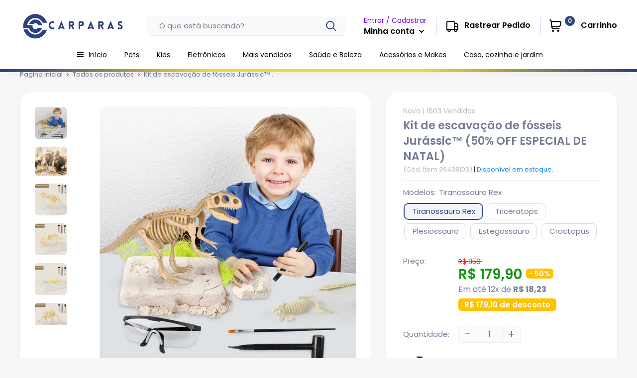

--- FILE ---
content_type: text/html; charset=utf-8
request_url: https://carparas.com/products/kit-de-escavacao-de-fosseis-jurassic-50-off-especial-de-natal
body_size: 36490
content:
<!doctype html>
<html class="no-js" lang="pt-BR">

  <head>
    <meta charset="utf-8">
    <meta name="viewport" content="width=device-width, initial-scale=1.0, height=device-height, minimum-scale=1.0, maximum-scale=1.0">
    <meta name="theme-color" content="#2e4183"><title>Kit de escavação de fósseis Jurássic™ (50% OFF ESPECIAL DE NATAL)
</title><meta name="description" content="Faça seus filhos se sentirem verdadeiros paleontólogos com este novo kit de escavação! Veja como é incrível HORAS DE DIVERSÃO GARANTIDA! Este kit de escavação de fósseis para crianças não apenas deixa as crianças empolgadas para cavar como paleontólogos reais, permitindo que desfrutem de experimentos científicos e real"><link rel="canonical" href="https://carparas.com/products/kit-de-escavacao-de-fosseis-jurassic-50-off-especial-de-natal"><link rel="shortcut icon" href="//carparas.com/cdn/shop/files/FAVICON_48_96x96.png?v=1693392683" type="image/png"><link rel="preload" as="style" href="//carparas.com/cdn/shop/t/3/assets/theme.css?v=83531975879244450491693391439">
    <link rel="preconnect" href="https://cdn.shopify.com">
    <link rel="preconnect" href="https://fonts.shopifycdn.com">
    <link rel="dns-prefetch" href="https://productreviews.shopifycdn.com">
    <link rel="dns-prefetch" href="https://ajax.googleapis.com">
    <link rel="dns-prefetch" href="https://maps.googleapis.com">
    <link rel="dns-prefetch" href="https://maps.gstatic.com">
    
    <script src="https://code.jquery.com/jquery-3.6.0.min.js" integrity="sha256-/xUj+3OJU5yExlq6GSYGSHk7tPXikynS7ogEvDej/m4=" crossorigin="anonymous"></script>
    <script src="https://code.jquery.com/jquery-migrate-3.4.0.min.js" integrity="sha256-mBCu5+bVfYzOqpYyK4jm30ZxAZRomuErKEFJFIyrwvM=" crossorigin="anonymous"></script>

    <meta property="og:type" content="product">
  <meta property="og:title" content="Kit de escavação de fósseis Jurássic™ (50% OFF ESPECIAL DE NATAL)"><meta property="og:image" content="http://carparas.com/cdn/shop/products/ca8a09a374565a89e00bb3e8473da4f9d86bccf1f80d02d628e5dae601df3634-700_1.jpg?v=1693391863">
    <meta property="og:image:secure_url" content="https://carparas.com/cdn/shop/products/ca8a09a374565a89e00bb3e8473da4f9d86bccf1f80d02d628e5dae601df3634-700_1.jpg?v=1693391863">
    <meta property="og:image:width" content="700">
    <meta property="og:image:height" content="700"><meta property="product:price:amount" content="179,90">
  <meta property="product:price:currency" content="BRL"><meta property="og:description" content="Faça seus filhos se sentirem verdadeiros paleontólogos com este novo kit de escavação! Veja como é incrível HORAS DE DIVERSÃO GARANTIDA! Este kit de escavação de fósseis para crianças não apenas deixa as crianças empolgadas para cavar como paleontólogos reais, permitindo que desfrutem de experimentos científicos e real"><meta property="og:url" content="https://carparas.com/products/kit-de-escavacao-de-fosseis-jurassic-50-off-especial-de-natal">
<meta property="og:site_name" content="Carparas"><meta name="twitter:card" content="summary"><meta name="twitter:title" content="Kit de escavação de fósseis Jurássic™ (50% OFF ESPECIAL DE NATAL)">
  <meta name="twitter:description" content="Faça seus filhos se sentirem verdadeiros paleontólogos com este novo kit de escavação! Veja como é incrível HORAS DE DIVERSÃO GARANTIDA! Este kit de escavação de fósseis para crianças não apenas deixa as crianças empolgadas para cavar como paleontólogos reais, permitindo que desfrutem de experimentos científicos e realmente participem de projetos práticos, mas também estimula com que as crianças queiram aprender mais sobre dinossauros e história jurássica. Como visto em: Benefícios ✅【 MELHORA A HABILIDADE MANUAL DAS CRIANÇAS】 Ao usar nosso kit a criança passa por vários processos, desde a escavação, limpeza dos fósseis, até a montagem . Isso dá às crianças horas de diversão educacional, desenvolve seu interesse pela ciência e também melhora suas habilidades práticas e de pensamento e treina seus sentidos. ✅【 EXPLORA A PALEONTOLOGIA】 Escave fósseis reais e incríveis usando as ferramentas incluídas, proporcionando horas de">
  <meta name="twitter:image" content="https://carparas.com/cdn/shop/products/ca8a09a374565a89e00bb3e8473da4f9d86bccf1f80d02d628e5dae601df3634-700_1_600x600_crop_center.jpg?v=1693391863">
    <link rel="preload" href="//carparas.com/cdn/fonts/poppins/poppins_n6.aa29d4918bc243723d56b59572e18228ed0786f6.woff2" as="font" type="font/woff2" crossorigin>
<link rel="preload" href="//carparas.com/cdn/fonts/poppins/poppins_i6.bb8044d6203f492888d626dafda3c2999253e8e9.woff2" as="font" type="font/woff2" crossorigin>
<link rel="preload" href="//carparas.com/cdn/fonts/poppins/poppins_n4.0ba78fa5af9b0e1a374041b3ceaadf0a43b41362.woff2" as="font" type="font/woff2" crossorigin>
<link rel="preload" href="//carparas.com/cdn/fonts/poppins/poppins_n7.56758dcf284489feb014a026f3727f2f20a54626.woff2" as="font" type="font/woff2" crossorigin>
<link rel="preload" href="//carparas.com/cdn/fonts/poppins/poppins_i4.846ad1e22474f856bd6b81ba4585a60799a9f5d2.woff2" as="font" type="font/woff2" crossorigin>
<link rel="preload" href="//carparas.com/cdn/fonts/poppins/poppins_i7.42fd71da11e9d101e1e6c7932199f925f9eea42d.woff2" as="font" type="font/woff2" crossorigin>
<link rel="preload" href="//carparas.com/cdn/shop/t/3/assets/font-theme-star.woff2?v=176977276741202493121693391438" as="font" type="font/woff2" crossorigin><link rel="preload" href="//carparas.com/cdn/fonts/poppins/poppins_n6.aa29d4918bc243723d56b59572e18228ed0786f6.woff2" as="font" type="font/woff2" crossorigin><style>
  /* We load the font used for the integration with Shopify Reviews to load our own stars */
  @font-face {
    font-family: "font-theme-star";
    src: url(//carparas.com/cdn/shop/t/3/assets/font-theme-star.eot?v=178649971611478077551693391438);
    src: url(//carparas.com/cdn/shop/t/3/assets/font-theme-star.eot?%23iefix&v=178649971611478077551693391438) format("embedded-opentype"), url(//carparas.com/cdn/shop/t/3/assets/font-theme-star.woff2?v=176977276741202493121693391438) format("woff2"), url(//carparas.com/cdn/shop/t/3/assets/font-theme-star.ttf?v=17527569363257290761693391438) format("truetype");
    font-weight: normal;
    font-style: normal;
    font-display: fallback;
  }

  @font-face {
  font-family: Poppins;
  font-weight: 600;
  font-style: normal;
  font-display: fallback;
  src: url("//carparas.com/cdn/fonts/poppins/poppins_n6.aa29d4918bc243723d56b59572e18228ed0786f6.woff2") format("woff2"),
       url("//carparas.com/cdn/fonts/poppins/poppins_n6.5f815d845fe073750885d5b7e619ee00e8111208.woff") format("woff");
}

  @font-face {
  font-family: Poppins;
  font-weight: 400;
  font-style: normal;
  font-display: fallback;
  src: url("//carparas.com/cdn/fonts/poppins/poppins_n4.0ba78fa5af9b0e1a374041b3ceaadf0a43b41362.woff2") format("woff2"),
       url("//carparas.com/cdn/fonts/poppins/poppins_n4.214741a72ff2596839fc9760ee7a770386cf16ca.woff") format("woff");
}

@font-face {
  font-family: Poppins;
  font-weight: 600;
  font-style: normal;
  font-display: fallback;
  src: url("//carparas.com/cdn/fonts/poppins/poppins_n6.aa29d4918bc243723d56b59572e18228ed0786f6.woff2") format("woff2"),
       url("//carparas.com/cdn/fonts/poppins/poppins_n6.5f815d845fe073750885d5b7e619ee00e8111208.woff") format("woff");
}

@font-face {
  font-family: Poppins;
  font-weight: 600;
  font-style: italic;
  font-display: fallback;
  src: url("//carparas.com/cdn/fonts/poppins/poppins_i6.bb8044d6203f492888d626dafda3c2999253e8e9.woff2") format("woff2"),
       url("//carparas.com/cdn/fonts/poppins/poppins_i6.e233dec1a61b1e7dead9f920159eda42280a02c3.woff") format("woff");
}


  @font-face {
  font-family: Poppins;
  font-weight: 700;
  font-style: normal;
  font-display: fallback;
  src: url("//carparas.com/cdn/fonts/poppins/poppins_n7.56758dcf284489feb014a026f3727f2f20a54626.woff2") format("woff2"),
       url("//carparas.com/cdn/fonts/poppins/poppins_n7.f34f55d9b3d3205d2cd6f64955ff4b36f0cfd8da.woff") format("woff");
}

  @font-face {
  font-family: Poppins;
  font-weight: 400;
  font-style: italic;
  font-display: fallback;
  src: url("//carparas.com/cdn/fonts/poppins/poppins_i4.846ad1e22474f856bd6b81ba4585a60799a9f5d2.woff2") format("woff2"),
       url("//carparas.com/cdn/fonts/poppins/poppins_i4.56b43284e8b52fc64c1fd271f289a39e8477e9ec.woff") format("woff");
}

  @font-face {
  font-family: Poppins;
  font-weight: 700;
  font-style: italic;
  font-display: fallback;
  src: url("//carparas.com/cdn/fonts/poppins/poppins_i7.42fd71da11e9d101e1e6c7932199f925f9eea42d.woff2") format("woff2"),
       url("//carparas.com/cdn/fonts/poppins/poppins_i7.ec8499dbd7616004e21155106d13837fff4cf556.woff") format("woff");
}


  :root {
    --default-text-font-size : 15px;
    --base-text-font-size    : 15px;
    --heading-font-family    : Poppins, sans-serif;
    --heading-font-weight    : 600;
    --heading-font-style     : normal;
    --text-font-family       : Poppins, sans-serif;
    --text-font-weight       : 400;
    --text-font-style        : normal;
    --text-font-bolder-weight: 600;
    --text-link-decoration   : underline;

    --text-color               : #737b97;
    --text-color-rgb           : 115, 123, 151;
    --heading-color            : #737b97;
    --border-color             : #e7e7e7;
    --border-color-rgb         : 231, 231, 231;
    --form-border-color        : #dadada;
    --accent-color             : #2e4183;
    --accent-color-rgb         : 46, 65, 131;
    --link-color               : #874dff;
    --link-color-hover         : #5300ff;
    --background               : #f7f7f7;
    --secondary-background     : #ffffff;
    --secondary-background-rgb : 255, 255, 255;
    --accent-background        : rgba(46, 65, 131, 0.08);
    --cordabarra               : #00d864;
    --cordotexto               : #ffffff;

      
    --error-color       : #f71b1b;
    --error-background  : rgba(247, 27, 27, 0.07);
    --success-color     : #00d864;
    --success-background: rgba(0, 216, 100, 0.11);

    --primary-button-background      : #2e4183;
    --primary-button-background-rgb  : 46, 65, 131;
    --primary-button-text-color      : #ffffff;
    --secondary-button-background    : #00d864;
    --secondary-button-background-rgb: 0, 216, 100;
    --secondary-button-text-color    : #ffffff;

    --footer-background        : #ffffff;
    --footer-text-color        : #000000;
    
    --header-background      : #ffffff;
    --header-text-color      : #000000;
    --header-light-text-color: #7a00ff;
    --header-border-color    : rgba(122, 0, 255, 0.3);
    --header-accent-color    : #2e4183;

    --flickity-arrow-color: #b4b4b4;--product-on-sale-accent           : #ffc200;
    --product-on-sale-accent-rgb       : 255, 194, 0;
    --product-on-sale-color            : #ffffff;
    --product-cor-do-preco             : #0e9710;
    --product-cor-do-preco-riscado     : #f71b1b;
    --product-cor-dos-titles           : #7a00ff;
    --product-in-stock-color           : #00d864;
    --product-low-stock-color          : #ee0000;
    --product-sold-out-color           : #d1d1d4;
    --product-custom-label-1-background: #ff6128;
    --product-custom-label-1-color     : #ffffff;
    --product-custom-label-2-background: #a95ebe;
    --product-custom-label-2-color     : #ffffff;
    --product-review-star-color        : #ffb647;

    --mobile-container-gutter : 20px;
    --desktop-container-gutter: 40px;
  }
</style>

<script>
  // IE11 does not have support for CSS variables, so we have to polyfill them
  if (!(((window || {}).CSS || {}).supports && window.CSS.supports('(--a: 0)'))) {
    const script = document.createElement('script');
    script.type = 'text/javascript';
    script.src = 'https://cdn.jsdelivr.net/npm/css-vars-ponyfill@2';
    script.onload = function() {
      cssVars({});
    };

    document.getElementsByTagName('head')[0].appendChild(script);
  }
</script>

    <script>window.performance && window.performance.mark && window.performance.mark('shopify.content_for_header.start');</script><meta name="facebook-domain-verification" content="4f96iuoi7t6b8g11pv70lm6qrvshvm">
<meta id="shopify-digital-wallet" name="shopify-digital-wallet" content="/78935982355/digital_wallets/dialog">
<link rel="alternate" type="application/json+oembed" href="https://carparas.com/products/kit-de-escavacao-de-fosseis-jurassic-50-off-especial-de-natal.oembed">
<script async="async" src="/checkouts/internal/preloads.js?locale=pt-BR"></script>
<script id="shopify-features" type="application/json">{"accessToken":"0285e43c08a929da0456fab0ccd2b5be","betas":["rich-media-storefront-analytics"],"domain":"carparas.com","predictiveSearch":true,"shopId":78935982355,"locale":"pt-br"}</script>
<script>var Shopify = Shopify || {};
Shopify.shop = "carparas.myshopify.com";
Shopify.locale = "pt-BR";
Shopify.currency = {"active":"BRL","rate":"1.0"};
Shopify.country = "BR";
Shopify.theme = {"name":"Ware house atualizado","id":158771478803,"schema_name":"Waresabino®","schema_version":"4.0","theme_store_id":null,"role":"main"};
Shopify.theme.handle = "null";
Shopify.theme.style = {"id":null,"handle":null};
Shopify.cdnHost = "carparas.com/cdn";
Shopify.routes = Shopify.routes || {};
Shopify.routes.root = "/";</script>
<script type="module">!function(o){(o.Shopify=o.Shopify||{}).modules=!0}(window);</script>
<script>!function(o){function n(){var o=[];function n(){o.push(Array.prototype.slice.apply(arguments))}return n.q=o,n}var t=o.Shopify=o.Shopify||{};t.loadFeatures=n(),t.autoloadFeatures=n()}(window);</script>
<script id="shop-js-analytics" type="application/json">{"pageType":"product"}</script>
<script defer="defer" async type="module" src="//carparas.com/cdn/shopifycloud/shop-js/modules/v2/client.init-shop-cart-sync_CPYaOTYF.pt-BR.esm.js"></script>
<script defer="defer" async type="module" src="//carparas.com/cdn/shopifycloud/shop-js/modules/v2/chunk.common_B3UA81o8.esm.js"></script>
<script type="module">
  await import("//carparas.com/cdn/shopifycloud/shop-js/modules/v2/client.init-shop-cart-sync_CPYaOTYF.pt-BR.esm.js");
await import("//carparas.com/cdn/shopifycloud/shop-js/modules/v2/chunk.common_B3UA81o8.esm.js");

  window.Shopify.SignInWithShop?.initShopCartSync?.({"fedCMEnabled":true,"windoidEnabled":true});

</script>
<script id="__st">var __st={"a":78935982355,"offset":-10800,"reqid":"67132539-8716-48b8-81e6-2ac004cc6fd3-1765039698","pageurl":"carparas.com\/products\/kit-de-escavacao-de-fosseis-jurassic-50-off-especial-de-natal","u":"b6d02c958136","p":"product","rtyp":"product","rid":8677250334995};</script>
<script>window.ShopifyPaypalV4VisibilityTracking = true;</script>
<script id="captcha-bootstrap">!function(){'use strict';const t='contact',e='account',n='new_comment',o=[[t,t],['blogs',n],['comments',n],[t,'customer']],c=[[e,'customer_login'],[e,'guest_login'],[e,'recover_customer_password'],[e,'create_customer']],r=t=>t.map((([t,e])=>`form[action*='/${t}']:not([data-nocaptcha='true']) input[name='form_type'][value='${e}']`)).join(','),a=t=>()=>t?[...document.querySelectorAll(t)].map((t=>t.form)):[];function s(){const t=[...o],e=r(t);return a(e)}const i='password',u='form_key',d=['recaptcha-v3-token','g-recaptcha-response','h-captcha-response',i],f=()=>{try{return window.sessionStorage}catch{return}},m='__shopify_v',_=t=>t.elements[u];function p(t,e,n=!1){try{const o=window.sessionStorage,c=JSON.parse(o.getItem(e)),{data:r}=function(t){const{data:e,action:n}=t;return t[m]||n?{data:e,action:n}:{data:t,action:n}}(c);for(const[e,n]of Object.entries(r))t.elements[e]&&(t.elements[e].value=n);n&&o.removeItem(e)}catch(o){console.error('form repopulation failed',{error:o})}}const l='form_type',E='cptcha';function T(t){t.dataset[E]=!0}const w=window,h=w.document,L='Shopify',v='ce_forms',y='captcha';let A=!1;((t,e)=>{const n=(g='f06e6c50-85a8-45c8-87d0-21a2b65856fe',I='https://cdn.shopify.com/shopifycloud/storefront-forms-hcaptcha/ce_storefront_forms_captcha_hcaptcha.v1.5.2.iife.js',D={infoText:'Protegido por hCaptcha',privacyText:'Privacidade',termsText:'Termos'},(t,e,n)=>{const o=w[L][v],c=o.bindForm;if(c)return c(t,g,e,D).then(n);var r;o.q.push([[t,g,e,D],n]),r=I,A||(h.body.append(Object.assign(h.createElement('script'),{id:'captcha-provider',async:!0,src:r})),A=!0)});var g,I,D;w[L]=w[L]||{},w[L][v]=w[L][v]||{},w[L][v].q=[],w[L][y]=w[L][y]||{},w[L][y].protect=function(t,e){n(t,void 0,e),T(t)},Object.freeze(w[L][y]),function(t,e,n,w,h,L){const[v,y,A,g]=function(t,e,n){const i=e?o:[],u=t?c:[],d=[...i,...u],f=r(d),m=r(i),_=r(d.filter((([t,e])=>n.includes(e))));return[a(f),a(m),a(_),s()]}(w,h,L),I=t=>{const e=t.target;return e instanceof HTMLFormElement?e:e&&e.form},D=t=>v().includes(t);t.addEventListener('submit',(t=>{const e=I(t);if(!e)return;const n=D(e)&&!e.dataset.hcaptchaBound&&!e.dataset.recaptchaBound,o=_(e),c=g().includes(e)&&(!o||!o.value);(n||c)&&t.preventDefault(),c&&!n&&(function(t){try{if(!f())return;!function(t){const e=f();if(!e)return;const n=_(t);if(!n)return;const o=n.value;o&&e.removeItem(o)}(t);const e=Array.from(Array(32),(()=>Math.random().toString(36)[2])).join('');!function(t,e){_(t)||t.append(Object.assign(document.createElement('input'),{type:'hidden',name:u})),t.elements[u].value=e}(t,e),function(t,e){const n=f();if(!n)return;const o=[...t.querySelectorAll(`input[type='${i}']`)].map((({name:t})=>t)),c=[...d,...o],r={};for(const[a,s]of new FormData(t).entries())c.includes(a)||(r[a]=s);n.setItem(e,JSON.stringify({[m]:1,action:t.action,data:r}))}(t,e)}catch(e){console.error('failed to persist form',e)}}(e),e.submit())}));const S=(t,e)=>{t&&!t.dataset[E]&&(n(t,e.some((e=>e===t))),T(t))};for(const o of['focusin','change'])t.addEventListener(o,(t=>{const e=I(t);D(e)&&S(e,y())}));const B=e.get('form_key'),M=e.get(l),P=B&&M;t.addEventListener('DOMContentLoaded',(()=>{const t=y();if(P)for(const e of t)e.elements[l].value===M&&p(e,B);[...new Set([...A(),...v().filter((t=>'true'===t.dataset.shopifyCaptcha))])].forEach((e=>S(e,t)))}))}(h,new URLSearchParams(w.location.search),n,t,e,['guest_login'])})(!0,!0)}();</script>
<script integrity="sha256-52AcMU7V7pcBOXWImdc/TAGTFKeNjmkeM1Pvks/DTgc=" data-source-attribution="shopify.loadfeatures" defer="defer" src="//carparas.com/cdn/shopifycloud/storefront/assets/storefront/load_feature-81c60534.js" crossorigin="anonymous"></script>
<script data-source-attribution="shopify.dynamic_checkout.dynamic.init">var Shopify=Shopify||{};Shopify.PaymentButton=Shopify.PaymentButton||{isStorefrontPortableWallets:!0,init:function(){window.Shopify.PaymentButton.init=function(){};var t=document.createElement("script");t.src="https://carparas.com/cdn/shopifycloud/portable-wallets/latest/portable-wallets.pt-br.js",t.type="module",document.head.appendChild(t)}};
</script>
<script data-source-attribution="shopify.dynamic_checkout.buyer_consent">
  function portableWalletsHideBuyerConsent(e){var t=document.getElementById("shopify-buyer-consent"),n=document.getElementById("shopify-subscription-policy-button");t&&n&&(t.classList.add("hidden"),t.setAttribute("aria-hidden","true"),n.removeEventListener("click",e))}function portableWalletsShowBuyerConsent(e){var t=document.getElementById("shopify-buyer-consent"),n=document.getElementById("shopify-subscription-policy-button");t&&n&&(t.classList.remove("hidden"),t.removeAttribute("aria-hidden"),n.addEventListener("click",e))}window.Shopify?.PaymentButton&&(window.Shopify.PaymentButton.hideBuyerConsent=portableWalletsHideBuyerConsent,window.Shopify.PaymentButton.showBuyerConsent=portableWalletsShowBuyerConsent);
</script>
<script data-source-attribution="shopify.dynamic_checkout.cart.bootstrap">document.addEventListener("DOMContentLoaded",(function(){function t(){return document.querySelector("shopify-accelerated-checkout-cart, shopify-accelerated-checkout")}if(t())Shopify.PaymentButton.init();else{new MutationObserver((function(e,n){t()&&(Shopify.PaymentButton.init(),n.disconnect())})).observe(document.body,{childList:!0,subtree:!0})}}));
</script>

<script>window.performance && window.performance.mark && window.performance.mark('shopify.content_for_header.end');</script>
    
 









 
<script>window.performance && window.performance.mark && window.performance.mark('shopify.content_for_header.start');</script><meta name="facebook-domain-verification" content="4f96iuoi7t6b8g11pv70lm6qrvshvm">
<meta id="shopify-digital-wallet" name="shopify-digital-wallet" content="/78935982355/digital_wallets/dialog">
<link rel="alternate" type="application/json+oembed" href="https://carparas.com/products/kit-de-escavacao-de-fosseis-jurassic-50-off-especial-de-natal.oembed">
<script async="async" data-src="/checkouts/internal/preloads.js?locale=pt-BR"></script>
<script id="shopify-features" type="application/json">{"accessToken":"0285e43c08a929da0456fab0ccd2b5be","betas":["rich-media-storefront-analytics"],"domain":"carparas.com","predictiveSearch":true,"shopId":78935982355,"locale":"pt-br"}</script>
<script>var Shopify = Shopify || {};
Shopify.shop = "carparas.myshopify.com";
Shopify.locale = "pt-BR";
Shopify.currency = {"active":"BRL","rate":"1.0"};
Shopify.country = "BR";
Shopify.theme = {"name":"Ware house atualizado","id":158771478803,"schema_name":"Waresabino®","schema_version":"4.0","theme_store_id":null,"role":"main"};
Shopify.theme.handle = "null";
Shopify.theme.style = {"id":null,"handle":null};
Shopify.cdnHost = "carparas.com/cdn";
Shopify.routes = Shopify.routes || {};
Shopify.routes.root = "/";</script>
<script type="module">!function(o){(o.Shopify=o.Shopify||{}).modules=!0}(window);</script>
<script>!function(o){function n(){var o=[];function n(){o.push(Array.prototype.slice.apply(arguments))}return n.q=o,n}var t=o.Shopify=o.Shopify||{};t.loadFeatures=n(),t.autoloadFeatures=n()}(window);</script>
<script id="shop-js-analytics" type="application/json">{"pageType":"product"}</script>
<script defer="defer" async type="module" data-src="//carparas.com/cdn/shopifycloud/shop-js/modules/v2/client.init-shop-cart-sync_CPYaOTYF.pt-BR.esm.js"></script>
<script defer="defer" async type="module" data-src="//carparas.com/cdn/shopifycloud/shop-js/modules/v2/chunk.common_B3UA81o8.esm.js"></script>
<script type="module">
  await import("//carparas.com/cdn/shopifycloud/shop-js/modules/v2/client.init-shop-cart-sync_CPYaOTYF.pt-BR.esm.js");
await import("//carparas.com/cdn/shopifycloud/shop-js/modules/v2/chunk.common_B3UA81o8.esm.js");

  window.Shopify.SignInWithShop?.initShopCartSync?.({"fedCMEnabled":true,"windoidEnabled":true});

</script>
<script id="__st">var __st={"a":78935982355,"offset":-10800,"reqid":"67132539-8716-48b8-81e6-2ac004cc6fd3-1765039698","pageurl":"carparas.com\/products\/kit-de-escavacao-de-fosseis-jurassic-50-off-especial-de-natal","u":"b6d02c958136","p":"product","rtyp":"product","rid":8677250334995};</script>
<script>window.ShopifyPaypalV4VisibilityTracking = true;</script>
<script id="captcha-bootstrap">!function(){'use strict';const t='contact',e='account',n='new_comment',o=[[t,t],['blogs',n],['comments',n],[t,'customer']],c=[[e,'customer_login'],[e,'guest_login'],[e,'recover_customer_password'],[e,'create_customer']],r=t=>t.map((([t,e])=>`form[action*='/${t}']:not([data-nocaptcha='true']) input[name='form_type'][value='${e}']`)).join(','),a=t=>()=>t?[...document.querySelectorAll(t)].map((t=>t.form)):[];function s(){const t=[...o],e=r(t);return a(e)}const i='password',u='form_key',d=['recaptcha-v3-token','g-recaptcha-response','h-captcha-response',i],f=()=>{try{return window.sessionStorage}catch{return}},m='__shopify_v',_=t=>t.elements[u];function p(t,e,n=!1){try{const o=window.sessionStorage,c=JSON.parse(o.getItem(e)),{data:r}=function(t){const{data:e,action:n}=t;return t[m]||n?{data:e,action:n}:{data:t,action:n}}(c);for(const[e,n]of Object.entries(r))t.elements[e]&&(t.elements[e].value=n);n&&o.removeItem(e)}catch(o){console.error('form repopulation failed',{error:o})}}const l='form_type',E='cptcha';function T(t){t.dataset[E]=!0}const w=window,h=w.document,L='Shopify',v='ce_forms',y='captcha';let A=!1;((t,e)=>{const n=(g='f06e6c50-85a8-45c8-87d0-21a2b65856fe',I='https://cdn.shopify.com/shopifycloud/storefront-forms-hcaptcha/ce_storefront_forms_captcha_hcaptcha.v1.5.2.iife.js',D={infoText:'Protegido por hCaptcha',privacyText:'Privacidade',termsText:'Termos'},(t,e,n)=>{const o=w[L][v],c=o.bindForm;if(c)return c(t,g,e,D).then(n);var r;o.q.push([[t,g,e,D],n]),r=I,A||(h.body.append(Object.assign(h.createElement('script'),{id:'captcha-provider',async:!0,src:r})),A=!0)});var g,I,D;w[L]=w[L]||{},w[L][v]=w[L][v]||{},w[L][v].q=[],w[L][y]=w[L][y]||{},w[L][y].protect=function(t,e){n(t,void 0,e),T(t)},Object.freeze(w[L][y]),function(t,e,n,w,h,L){const[v,y,A,g]=function(t,e,n){const i=e?o:[],u=t?c:[],d=[...i,...u],f=r(d),m=r(i),_=r(d.filter((([t,e])=>n.includes(e))));return[a(f),a(m),a(_),s()]}(w,h,L),I=t=>{const e=t.target;return e instanceof HTMLFormElement?e:e&&e.form},D=t=>v().includes(t);t.addEventListener('submit',(t=>{const e=I(t);if(!e)return;const n=D(e)&&!e.dataset.hcaptchaBound&&!e.dataset.recaptchaBound,o=_(e),c=g().includes(e)&&(!o||!o.value);(n||c)&&t.preventDefault(),c&&!n&&(function(t){try{if(!f())return;!function(t){const e=f();if(!e)return;const n=_(t);if(!n)return;const o=n.value;o&&e.removeItem(o)}(t);const e=Array.from(Array(32),(()=>Math.random().toString(36)[2])).join('');!function(t,e){_(t)||t.append(Object.assign(document.createElement('input'),{type:'hidden',name:u})),t.elements[u].value=e}(t,e),function(t,e){const n=f();if(!n)return;const o=[...t.querySelectorAll(`input[type='${i}']`)].map((({name:t})=>t)),c=[...d,...o],r={};for(const[a,s]of new FormData(t).entries())c.includes(a)||(r[a]=s);n.setItem(e,JSON.stringify({[m]:1,action:t.action,data:r}))}(t,e)}catch(e){console.error('failed to persist form',e)}}(e),e.submit())}));const S=(t,e)=>{t&&!t.dataset[E]&&(n(t,e.some((e=>e===t))),T(t))};for(const o of['focusin','change'])t.addEventListener(o,(t=>{const e=I(t);D(e)&&S(e,y())}));const B=e.get('form_key'),M=e.get(l),P=B&&M;t.addEventListener('DOMContentLoaded',(()=>{const t=y();if(P)for(const e of t)e.elements[l].value===M&&p(e,B);[...new Set([...A(),...v().filter((t=>'true'===t.dataset.shopifyCaptcha))])].forEach((e=>S(e,t)))}))}(h,new URLSearchParams(w.location.search),n,t,e,['guest_login'])})(!0,!0)}();</script>
<script integrity="sha256-52AcMU7V7pcBOXWImdc/TAGTFKeNjmkeM1Pvks/DTgc=" data-source-attribution="shopify.loadfeatures" defer="defer" data-src="//carparas.com/cdn/shopifycloud/storefront/assets/storefront/load_feature-81c60534.js" crossorigin="anonymous"></script>
<script data-source-attribution="shopify.dynamic_checkout.dynamic.init">var Shopify=Shopify||{};Shopify.PaymentButton=Shopify.PaymentButton||{isStorefrontPortableWallets:!0,init:function(){window.Shopify.PaymentButton.init=function(){};var t=document.createElement("script");t.data-src="https://carparas.com/cdn/shopifycloud/portable-wallets/latest/portable-wallets.pt-br.js",t.type="module",document.head.appendChild(t)}};
</script>
<script data-source-attribution="shopify.dynamic_checkout.buyer_consent">
  function portableWalletsHideBuyerConsent(e){var t=document.getElementById("shopify-buyer-consent"),n=document.getElementById("shopify-subscription-policy-button");t&&n&&(t.classList.add("hidden"),t.setAttribute("aria-hidden","true"),n.removeEventListener("click",e))}function portableWalletsShowBuyerConsent(e){var t=document.getElementById("shopify-buyer-consent"),n=document.getElementById("shopify-subscription-policy-button");t&&n&&(t.classList.remove("hidden"),t.removeAttribute("aria-hidden"),n.addEventListener("click",e))}window.Shopify?.PaymentButton&&(window.Shopify.PaymentButton.hideBuyerConsent=portableWalletsHideBuyerConsent,window.Shopify.PaymentButton.showBuyerConsent=portableWalletsShowBuyerConsent);
</script>
<script data-source-attribution="shopify.dynamic_checkout.cart.bootstrap">document.addEventListener("DOMContentLoaded",(function(){function t(){return document.querySelector("shopify-accelerated-checkout-cart, shopify-accelerated-checkout")}if(t())Shopify.PaymentButton.init();else{new MutationObserver((function(e,n){t()&&(Shopify.PaymentButton.init(),n.disconnect())})).observe(document.body,{childList:!0,subtree:!0})}}));
</script>
<!-- placeholder bfbc0667798d127a --><script>window.performance && window.performance.mark && window.performance.mark('shopify.content_for_header.end');</script>
	
    <link rel="stylesheet" href="//carparas.com/cdn/shop/t/3/assets/theme.css?v=83531975879244450491693391439">

    
  <script type="application/ld+json">
  {
    "@context": "http://schema.org",
    "@type": "Product",
    "offers": [{
          "@type": "Offer",
          "name": "Tiranossauro Rex",
          "availability":"https://schema.org/InStock",
          "price": 179.9,
          "priceCurrency": "BRL",
          "priceValidUntil": "2025-12-16","sku": "14:200006152#Tyrannosaurus Rex","url": "/products/kit-de-escavacao-de-fosseis-jurassic-50-off-especial-de-natal/products/kit-de-escavacao-de-fosseis-jurassic-50-off-especial-de-natal?variant=46800595353875"
        },
{
          "@type": "Offer",
          "name": "Triceratops",
          "availability":"https://schema.org/InStock",
          "price": 179.9,
          "priceCurrency": "BRL",
          "priceValidUntil": "2025-12-16","sku": "14:200006153#Triceratops","url": "/products/kit-de-escavacao-de-fosseis-jurassic-50-off-especial-de-natal/products/kit-de-escavacao-de-fosseis-jurassic-50-off-especial-de-natal?variant=46800595386643"
        },
{
          "@type": "Offer",
          "name": "Plesiossauro",
          "availability":"https://schema.org/InStock",
          "price": 179.9,
          "priceCurrency": "BRL",
          "priceValidUntil": "2025-12-16","sku": "14:200006154#Plesiosaurus","url": "/products/kit-de-escavacao-de-fosseis-jurassic-50-off-especial-de-natal/products/kit-de-escavacao-de-fosseis-jurassic-50-off-especial-de-natal?variant=46800595419411"
        },
{
          "@type": "Offer",
          "name": "Estegossauro",
          "availability":"https://schema.org/InStock",
          "price": 179.9,
          "priceCurrency": "BRL",
          "priceValidUntil": "2025-12-16","sku": "14:200006155#Stegosaurus","url": "/products/kit-de-escavacao-de-fosseis-jurassic-50-off-especial-de-natal/products/kit-de-escavacao-de-fosseis-jurassic-50-off-especial-de-natal?variant=46800595452179"
        },
{
          "@type": "Offer",
          "name": "Croctopus",
          "availability":"https://schema.org/InStock",
          "price": 179.9,
          "priceCurrency": "BRL",
          "priceValidUntil": "2025-12-16","sku": "14:200006156#Croctopus","url": "/products/kit-de-escavacao-de-fosseis-jurassic-50-off-especial-de-natal/products/kit-de-escavacao-de-fosseis-jurassic-50-off-especial-de-natal?variant=46800595484947"
        }
],
    "brand": {
      "name": "LOJA"
    },
    "name": "Kit de escavação de fósseis Jurássic™ (50% OFF ESPECIAL DE NATAL)",
    "description": "Faça seus filhos se sentirem verdadeiros paleontólogos com este novo kit de escavação!\nVeja como é incrível\n\nHORAS DE DIVERSÃO GARANTIDA!\nEste kit de escavação de fósseis para crianças não apenas deixa as crianças empolgadas para cavar como paleontólogos reais, permitindo que desfrutem de experimentos científicos e realmente participem de projetos práticos, mas também estimula com que as crianças queiram aprender mais sobre dinossauros e história jurássica.\n\nComo visto em:\n\nBenefícios\n✅【 MELHORA A HABILIDADE MANUAL DAS CRIANÇAS】\nAo usar nosso kit a criança passa por vários processos, desde a escavação, limpeza dos fósseis, até a montagem . Isso dá às crianças horas de diversão educacional, desenvolve seu interesse pela ciência e também melhora suas habilidades práticas e de pensamento e treina seus sentidos.\n\n✅【 EXPLORA A PALEONTOLOGIA】\nEscave fósseis reais e incríveis usando as ferramentas incluídas, proporcionando horas de diversão educacional e ajudando a inspirar um amor pelas ciências naturais ao longo da vida!\n\n✅【 MATERIAIS PREMIUM 】\nO gesso ambiental e o fóssil de dinossauro adotam material de pvc de alta qualidade, combinado com um processo de gravura e coloração requintado, restauram altamente a forma, a textura e a cor dos fósseis de dinossauros. \n\nCONTEÚDO DA EMBALAGEM1 x Bloco para escavação1 x Martelo1 x Pincel1 x EspátulaPRECAUÇÕESPara evitar que partículas entrem em contato com os olhos, utilize sempre óculos de proteção.Observação: Os objetos podem variar a cor de acordo com o lote de fabricação.\n\n\nNOSSA GARANTIA \n- Caso você não goste do produto, devolvemos todo seu dinheiro sem perguntas ou burocracia. Código de Defesa do Consumidor (Lei 8.078\/1990).\n- 7 dias de garantia contra defeitos de fabricação.",
    "category": "0",
    "url": "/products/kit-de-escavacao-de-fosseis-jurassic-50-off-especial-de-natal/products/kit-de-escavacao-de-fosseis-jurassic-50-off-especial-de-natal",
    "sku": "14:200006152#Tyrannosaurus Rex",
    "image": {
      "@type": "ImageObject",
      "url": "https://carparas.com/cdn/shop/products/ca8a09a374565a89e00bb3e8473da4f9d86bccf1f80d02d628e5dae601df3634-700_1_1024x.jpg?v=1693391863",
      "image": "https://carparas.com/cdn/shop/products/ca8a09a374565a89e00bb3e8473da4f9d86bccf1f80d02d628e5dae601df3634-700_1_1024x.jpg?v=1693391863",
      "name": "Kit de escavação de fósseis Jurássic™ (50% OFF ESPECIAL DE NATAL)",
      "width": "1024",
      "height": "1024"
    }
  }
  </script>



  <script type="application/ld+json">
  {
    "@context": "http://schema.org",
    "@type": "BreadcrumbList",
  "itemListElement": [{
      "@type": "ListItem",
      "position": 1,
      "name": "Pagina inicial",
      "item": "https://carparas.com"
    },{
          "@type": "ListItem",
          "position": 2,
          "name": "Kit de escavação de fósseis Jurássic™ (50% OFF ESPECIAL DE NATAL)",
          "item": "https://carparas.com/products/kit-de-escavacao-de-fosseis-jurassic-50-off-especial-de-natal"
        }]
  }
  </script>

  
    <script>
      // This allows to expose several variables to the global scope, to be used in scripts
      window.theme = {
        pageType: "product",
        cartCount: 0,
        moneyFormat: "R$ {{amount_with_comma_separator}}",
        moneyWithCurrencyFormat: "R$ {{amount_with_comma_separator}} BRL",
        showDiscount: true,
        discountMode: "percentage",
        searchMode: "product",
        cartType: "page"
      };

      window.routes = {
        rootUrl: "\/",
        cartUrl: "\/cart",
        cartAddUrl: "\/cart\/add",
        cartChangeUrl: "\/cart\/change",
        searchUrl: "\/search",
        productRecommendationsUrl: "\/recommendations\/products"
      };

      window.languages = {
        collectionOnSaleLabel: "{{savings}}",
        productFormUnavailable: "Indisponível",
        productFormAddToCart: "Comprar agora",
        productFormSoldOut: "Esgotado",
        shippingEstimatorNoResults: "Nenhum método de envio encontrado para o seu endereço.",
        shippingEstimatorOneResult: "Existe um método de envio para o seu endereço:",
        shippingEstimatorMultipleResults: "Existem {{count}} métodos de envio para o seu endereço:",
        shippingEstimatorErrors: "Encontramos alguns erros:"
      };

      window.lazySizesConfig = {
        loadHidden: false,
        hFac: 0.8,
        expFactor: 3,
        customMedia: {
          '--phone': '(max-width: 640px)',
          '--tablet': '(min-width: 641px) and (max-width: 1023px)',
          '--lap': '(min-width: 1024px)'
        }
      };

      document.documentElement.className = document.documentElement.className.replace('no-js', 'js');
    </script><script src="//polyfill-fastly.net/v3/polyfill.min.js?unknown=polyfill&features=fetch,Element.prototype.closest,Element.prototype.matches,Element.prototype.remove,Element.prototype.classList,Array.prototype.includes,Array.prototype.fill,String.prototype.includes,String.prototype.padStart,Object.assign,CustomEvent,Intl,URL,DOMTokenList,IntersectionObserver,IntersectionObserverEntry" defer></script><!--@sabinos799--> 
    <script src="//carparas.com/cdn/shop/t/3/assets/theme.min.js?v=149811598715558415081693391439" defer></script>
    <script src="//carparas.com/cdn/shop/t/3/assets/custom.js?v=112171511692518087411693391438" defer></script><script>
        (function () {
          window.onpageshow = function() {
            // We force re-freshing the cart content onpageshow, as most browsers will serve a cache copy when hitting the
            // back button, which cause staled data
            document.documentElement.dispatchEvent(new CustomEvent('cart:refresh', {
              bubbles: true,
              detail: {scrollToTop: false}
            }));
          };
        })();
      </script><link href="//cdnjs.cloudflare.com/ajax/libs/font-awesome/4.7.0/css/font-awesome.min.css" rel="stylesheet" type="text/css" media="all" />

  <link href="https://monorail-edge.shopifysvc.com" rel="dns-prefetch">
<script>(function(){if ("sendBeacon" in navigator && "performance" in window) {try {var session_token_from_headers = performance.getEntriesByType('navigation')[0].serverTiming.find(x => x.name == '_s').description;} catch {var session_token_from_headers = undefined;}var session_cookie_matches = document.cookie.match(/_shopify_s=([^;]*)/);var session_token_from_cookie = session_cookie_matches && session_cookie_matches.length === 2 ? session_cookie_matches[1] : "";var session_token = session_token_from_headers || session_token_from_cookie || "";function handle_abandonment_event(e) {var entries = performance.getEntries().filter(function(entry) {return /monorail-edge.shopifysvc.com/.test(entry.name);});if (!window.abandonment_tracked && entries.length === 0) {window.abandonment_tracked = true;var currentMs = Date.now();var navigation_start = performance.timing.navigationStart;var payload = {shop_id: 78935982355,url: window.location.href,navigation_start,duration: currentMs - navigation_start,session_token,page_type: "product"};window.navigator.sendBeacon("https://monorail-edge.shopifysvc.com/v1/produce", JSON.stringify({schema_id: "online_store_buyer_site_abandonment/1.1",payload: payload,metadata: {event_created_at_ms: currentMs,event_sent_at_ms: currentMs}}));}}window.addEventListener('pagehide', handle_abandonment_event);}}());</script>
<script id="web-pixels-manager-setup">(function e(e,d,r,n,o){if(void 0===o&&(o={}),!Boolean(null===(a=null===(i=window.Shopify)||void 0===i?void 0:i.analytics)||void 0===a?void 0:a.replayQueue)){var i,a;window.Shopify=window.Shopify||{};var t=window.Shopify;t.analytics=t.analytics||{};var s=t.analytics;s.replayQueue=[],s.publish=function(e,d,r){return s.replayQueue.push([e,d,r]),!0};try{self.performance.mark("wpm:start")}catch(e){}var l=function(){var e={modern:/Edge?\/(1{2}[4-9]|1[2-9]\d|[2-9]\d{2}|\d{4,})\.\d+(\.\d+|)|Firefox\/(1{2}[4-9]|1[2-9]\d|[2-9]\d{2}|\d{4,})\.\d+(\.\d+|)|Chrom(ium|e)\/(9{2}|\d{3,})\.\d+(\.\d+|)|(Maci|X1{2}).+ Version\/(15\.\d+|(1[6-9]|[2-9]\d|\d{3,})\.\d+)([,.]\d+|)( \(\w+\)|)( Mobile\/\w+|) Safari\/|Chrome.+OPR\/(9{2}|\d{3,})\.\d+\.\d+|(CPU[ +]OS|iPhone[ +]OS|CPU[ +]iPhone|CPU IPhone OS|CPU iPad OS)[ +]+(15[._]\d+|(1[6-9]|[2-9]\d|\d{3,})[._]\d+)([._]\d+|)|Android:?[ /-](13[3-9]|1[4-9]\d|[2-9]\d{2}|\d{4,})(\.\d+|)(\.\d+|)|Android.+Firefox\/(13[5-9]|1[4-9]\d|[2-9]\d{2}|\d{4,})\.\d+(\.\d+|)|Android.+Chrom(ium|e)\/(13[3-9]|1[4-9]\d|[2-9]\d{2}|\d{4,})\.\d+(\.\d+|)|SamsungBrowser\/([2-9]\d|\d{3,})\.\d+/,legacy:/Edge?\/(1[6-9]|[2-9]\d|\d{3,})\.\d+(\.\d+|)|Firefox\/(5[4-9]|[6-9]\d|\d{3,})\.\d+(\.\d+|)|Chrom(ium|e)\/(5[1-9]|[6-9]\d|\d{3,})\.\d+(\.\d+|)([\d.]+$|.*Safari\/(?![\d.]+ Edge\/[\d.]+$))|(Maci|X1{2}).+ Version\/(10\.\d+|(1[1-9]|[2-9]\d|\d{3,})\.\d+)([,.]\d+|)( \(\w+\)|)( Mobile\/\w+|) Safari\/|Chrome.+OPR\/(3[89]|[4-9]\d|\d{3,})\.\d+\.\d+|(CPU[ +]OS|iPhone[ +]OS|CPU[ +]iPhone|CPU IPhone OS|CPU iPad OS)[ +]+(10[._]\d+|(1[1-9]|[2-9]\d|\d{3,})[._]\d+)([._]\d+|)|Android:?[ /-](13[3-9]|1[4-9]\d|[2-9]\d{2}|\d{4,})(\.\d+|)(\.\d+|)|Mobile Safari.+OPR\/([89]\d|\d{3,})\.\d+\.\d+|Android.+Firefox\/(13[5-9]|1[4-9]\d|[2-9]\d{2}|\d{4,})\.\d+(\.\d+|)|Android.+Chrom(ium|e)\/(13[3-9]|1[4-9]\d|[2-9]\d{2}|\d{4,})\.\d+(\.\d+|)|Android.+(UC? ?Browser|UCWEB|U3)[ /]?(15\.([5-9]|\d{2,})|(1[6-9]|[2-9]\d|\d{3,})\.\d+)\.\d+|SamsungBrowser\/(5\.\d+|([6-9]|\d{2,})\.\d+)|Android.+MQ{2}Browser\/(14(\.(9|\d{2,})|)|(1[5-9]|[2-9]\d|\d{3,})(\.\d+|))(\.\d+|)|K[Aa][Ii]OS\/(3\.\d+|([4-9]|\d{2,})\.\d+)(\.\d+|)/},d=e.modern,r=e.legacy,n=navigator.userAgent;return n.match(d)?"modern":n.match(r)?"legacy":"unknown"}(),u="modern"===l?"modern":"legacy",c=(null!=n?n:{modern:"",legacy:""})[u],f=function(e){return[e.baseUrl,"/wpm","/b",e.hashVersion,"modern"===e.buildTarget?"m":"l",".js"].join("")}({baseUrl:d,hashVersion:r,buildTarget:u}),m=function(e){var d=e.version,r=e.bundleTarget,n=e.surface,o=e.pageUrl,i=e.monorailEndpoint;return{emit:function(e){var a=e.status,t=e.errorMsg,s=(new Date).getTime(),l=JSON.stringify({metadata:{event_sent_at_ms:s},events:[{schema_id:"web_pixels_manager_load/3.1",payload:{version:d,bundle_target:r,page_url:o,status:a,surface:n,error_msg:t},metadata:{event_created_at_ms:s}}]});if(!i)return console&&console.warn&&console.warn("[Web Pixels Manager] No Monorail endpoint provided, skipping logging."),!1;try{return self.navigator.sendBeacon.bind(self.navigator)(i,l)}catch(e){}var u=new XMLHttpRequest;try{return u.open("POST",i,!0),u.setRequestHeader("Content-Type","text/plain"),u.send(l),!0}catch(e){return console&&console.warn&&console.warn("[Web Pixels Manager] Got an unhandled error while logging to Monorail."),!1}}}}({version:r,bundleTarget:l,surface:e.surface,pageUrl:self.location.href,monorailEndpoint:e.monorailEndpoint});try{o.browserTarget=l,function(e){var d=e.src,r=e.async,n=void 0===r||r,o=e.onload,i=e.onerror,a=e.sri,t=e.scriptDataAttributes,s=void 0===t?{}:t,l=document.createElement("script"),u=document.querySelector("head"),c=document.querySelector("body");if(l.async=n,l.src=d,a&&(l.integrity=a,l.crossOrigin="anonymous"),s)for(var f in s)if(Object.prototype.hasOwnProperty.call(s,f))try{l.dataset[f]=s[f]}catch(e){}if(o&&l.addEventListener("load",o),i&&l.addEventListener("error",i),u)u.appendChild(l);else{if(!c)throw new Error("Did not find a head or body element to append the script");c.appendChild(l)}}({src:f,async:!0,onload:function(){if(!function(){var e,d;return Boolean(null===(d=null===(e=window.Shopify)||void 0===e?void 0:e.analytics)||void 0===d?void 0:d.initialized)}()){var d=window.webPixelsManager.init(e)||void 0;if(d){var r=window.Shopify.analytics;r.replayQueue.forEach((function(e){var r=e[0],n=e[1],o=e[2];d.publishCustomEvent(r,n,o)})),r.replayQueue=[],r.publish=d.publishCustomEvent,r.visitor=d.visitor,r.initialized=!0}}},onerror:function(){return m.emit({status:"failed",errorMsg:"".concat(f," has failed to load")})},sri:function(e){var d=/^sha384-[A-Za-z0-9+/=]+$/;return"string"==typeof e&&d.test(e)}(c)?c:"",scriptDataAttributes:o}),m.emit({status:"loading"})}catch(e){m.emit({status:"failed",errorMsg:(null==e?void 0:e.message)||"Unknown error"})}}})({shopId: 78935982355,storefrontBaseUrl: "https://carparas.com",extensionsBaseUrl: "https://extensions.shopifycdn.com/cdn/shopifycloud/web-pixels-manager",monorailEndpoint: "https://monorail-edge.shopifysvc.com/unstable/produce_batch",surface: "storefront-renderer",enabledBetaFlags: ["2dca8a86"],webPixelsConfigList: [{"id":"316604691","configuration":"{\"pixel_id\":\"1538890533535724\",\"pixel_type\":\"facebook_pixel\",\"metaapp_system_user_token\":\"-\"}","eventPayloadVersion":"v1","runtimeContext":"OPEN","scriptVersion":"ca16bc87fe92b6042fbaa3acc2fbdaa6","type":"APP","apiClientId":2329312,"privacyPurposes":["ANALYTICS","MARKETING","SALE_OF_DATA"],"dataSharingAdjustments":{"protectedCustomerApprovalScopes":["read_customer_address","read_customer_email","read_customer_name","read_customer_personal_data","read_customer_phone"]}},{"id":"shopify-app-pixel","configuration":"{}","eventPayloadVersion":"v1","runtimeContext":"STRICT","scriptVersion":"0450","apiClientId":"shopify-pixel","type":"APP","privacyPurposes":["ANALYTICS","MARKETING"]},{"id":"shopify-custom-pixel","eventPayloadVersion":"v1","runtimeContext":"LAX","scriptVersion":"0450","apiClientId":"shopify-pixel","type":"CUSTOM","privacyPurposes":["ANALYTICS","MARKETING"]}],isMerchantRequest: false,initData: {"shop":{"name":"Carparas","paymentSettings":{"currencyCode":"BRL"},"myshopifyDomain":"carparas.myshopify.com","countryCode":"BR","storefrontUrl":"https:\/\/carparas.com"},"customer":null,"cart":null,"checkout":null,"productVariants":[{"price":{"amount":179.9,"currencyCode":"BRL"},"product":{"title":"Kit de escavação de fósseis Jurássic™ (50% OFF ESPECIAL DE NATAL)","vendor":"LOJA","id":"8677250334995","untranslatedTitle":"Kit de escavação de fósseis Jurássic™ (50% OFF ESPECIAL DE NATAL)","url":"\/products\/kit-de-escavacao-de-fosseis-jurassic-50-off-especial-de-natal","type":"0"},"id":"46800595353875","image":{"src":"\/\/carparas.com\/cdn\/shop\/products\/Design_sem_nome_85.jpg?v=1693391863"},"sku":"14:200006152#Tyrannosaurus Rex","title":"Tiranossauro Rex","untranslatedTitle":"Tiranossauro Rex"},{"price":{"amount":179.9,"currencyCode":"BRL"},"product":{"title":"Kit de escavação de fósseis Jurássic™ (50% OFF ESPECIAL DE NATAL)","vendor":"LOJA","id":"8677250334995","untranslatedTitle":"Kit de escavação de fósseis Jurássic™ (50% OFF ESPECIAL DE NATAL)","url":"\/products\/kit-de-escavacao-de-fosseis-jurassic-50-off-especial-de-natal","type":"0"},"id":"46800595386643","image":{"src":"\/\/carparas.com\/cdn\/shop\/products\/Design_sem_nome_86.jpg?v=1693391863"},"sku":"14:200006153#Triceratops","title":"Triceratops","untranslatedTitle":"Triceratops"},{"price":{"amount":179.9,"currencyCode":"BRL"},"product":{"title":"Kit de escavação de fósseis Jurássic™ (50% OFF ESPECIAL DE NATAL)","vendor":"LOJA","id":"8677250334995","untranslatedTitle":"Kit de escavação de fósseis Jurássic™ (50% OFF ESPECIAL DE NATAL)","url":"\/products\/kit-de-escavacao-de-fosseis-jurassic-50-off-especial-de-natal","type":"0"},"id":"46800595419411","image":{"src":"\/\/carparas.com\/cdn\/shop\/products\/Design_sem_nome_87.jpg?v=1693391863"},"sku":"14:200006154#Plesiosaurus","title":"Plesiossauro","untranslatedTitle":"Plesiossauro"},{"price":{"amount":179.9,"currencyCode":"BRL"},"product":{"title":"Kit de escavação de fósseis Jurássic™ (50% OFF ESPECIAL DE NATAL)","vendor":"LOJA","id":"8677250334995","untranslatedTitle":"Kit de escavação de fósseis Jurássic™ (50% OFF ESPECIAL DE NATAL)","url":"\/products\/kit-de-escavacao-de-fosseis-jurassic-50-off-especial-de-natal","type":"0"},"id":"46800595452179","image":{"src":"\/\/carparas.com\/cdn\/shop\/products\/Design_sem_nome_88.jpg?v=1693391863"},"sku":"14:200006155#Stegosaurus","title":"Estegossauro","untranslatedTitle":"Estegossauro"},{"price":{"amount":179.9,"currencyCode":"BRL"},"product":{"title":"Kit de escavação de fósseis Jurássic™ (50% OFF ESPECIAL DE NATAL)","vendor":"LOJA","id":"8677250334995","untranslatedTitle":"Kit de escavação de fósseis Jurássic™ (50% OFF ESPECIAL DE NATAL)","url":"\/products\/kit-de-escavacao-de-fosseis-jurassic-50-off-especial-de-natal","type":"0"},"id":"46800595484947","image":{"src":"\/\/carparas.com\/cdn\/shop\/products\/Design_sem_nome_89.jpg?v=1693391863"},"sku":"14:200006156#Croctopus","title":"Croctopus","untranslatedTitle":"Croctopus"}],"purchasingCompany":null},},"https://carparas.com/cdn","ae1676cfwd2530674p4253c800m34e853cb",{"modern":"","legacy":""},{"shopId":"78935982355","storefrontBaseUrl":"https:\/\/carparas.com","extensionBaseUrl":"https:\/\/extensions.shopifycdn.com\/cdn\/shopifycloud\/web-pixels-manager","surface":"storefront-renderer","enabledBetaFlags":"[\"2dca8a86\"]","isMerchantRequest":"false","hashVersion":"ae1676cfwd2530674p4253c800m34e853cb","publish":"custom","events":"[[\"page_viewed\",{}],[\"product_viewed\",{\"productVariant\":{\"price\":{\"amount\":179.9,\"currencyCode\":\"BRL\"},\"product\":{\"title\":\"Kit de escavação de fósseis Jurássic™ (50% OFF ESPECIAL DE NATAL)\",\"vendor\":\"LOJA\",\"id\":\"8677250334995\",\"untranslatedTitle\":\"Kit de escavação de fósseis Jurássic™ (50% OFF ESPECIAL DE NATAL)\",\"url\":\"\/products\/kit-de-escavacao-de-fosseis-jurassic-50-off-especial-de-natal\",\"type\":\"0\"},\"id\":\"46800595353875\",\"image\":{\"src\":\"\/\/carparas.com\/cdn\/shop\/products\/Design_sem_nome_85.jpg?v=1693391863\"},\"sku\":\"14:200006152#Tyrannosaurus Rex\",\"title\":\"Tiranossauro Rex\",\"untranslatedTitle\":\"Tiranossauro Rex\"}}]]"});</script><script>
  window.ShopifyAnalytics = window.ShopifyAnalytics || {};
  window.ShopifyAnalytics.meta = window.ShopifyAnalytics.meta || {};
  window.ShopifyAnalytics.meta.currency = 'BRL';
  var meta = {"product":{"id":8677250334995,"gid":"gid:\/\/shopify\/Product\/8677250334995","vendor":"LOJA","type":"0","variants":[{"id":46800595353875,"price":17990,"name":"Kit de escavação de fósseis Jurássic™ (50% OFF ESPECIAL DE NATAL) - Tiranossauro Rex","public_title":"Tiranossauro Rex","sku":"14:200006152#Tyrannosaurus Rex"},{"id":46800595386643,"price":17990,"name":"Kit de escavação de fósseis Jurássic™ (50% OFF ESPECIAL DE NATAL) - Triceratops","public_title":"Triceratops","sku":"14:200006153#Triceratops"},{"id":46800595419411,"price":17990,"name":"Kit de escavação de fósseis Jurássic™ (50% OFF ESPECIAL DE NATAL) - Plesiossauro","public_title":"Plesiossauro","sku":"14:200006154#Plesiosaurus"},{"id":46800595452179,"price":17990,"name":"Kit de escavação de fósseis Jurássic™ (50% OFF ESPECIAL DE NATAL) - Estegossauro","public_title":"Estegossauro","sku":"14:200006155#Stegosaurus"},{"id":46800595484947,"price":17990,"name":"Kit de escavação de fósseis Jurássic™ (50% OFF ESPECIAL DE NATAL) - Croctopus","public_title":"Croctopus","sku":"14:200006156#Croctopus"}],"remote":false},"page":{"pageType":"product","resourceType":"product","resourceId":8677250334995}};
  for (var attr in meta) {
    window.ShopifyAnalytics.meta[attr] = meta[attr];
  }
</script>
<script class="analytics">
  (function () {
    var customDocumentWrite = function(content) {
      var jquery = null;

      if (window.jQuery) {
        jquery = window.jQuery;
      } else if (window.Checkout && window.Checkout.$) {
        jquery = window.Checkout.$;
      }

      if (jquery) {
        jquery('body').append(content);
      }
    };

    var hasLoggedConversion = function(token) {
      if (token) {
        return document.cookie.indexOf('loggedConversion=' + token) !== -1;
      }
      return false;
    }

    var setCookieIfConversion = function(token) {
      if (token) {
        var twoMonthsFromNow = new Date(Date.now());
        twoMonthsFromNow.setMonth(twoMonthsFromNow.getMonth() + 2);

        document.cookie = 'loggedConversion=' + token + '; expires=' + twoMonthsFromNow;
      }
    }

    var trekkie = window.ShopifyAnalytics.lib = window.trekkie = window.trekkie || [];
    if (trekkie.integrations) {
      return;
    }
    trekkie.methods = [
      'identify',
      'page',
      'ready',
      'track',
      'trackForm',
      'trackLink'
    ];
    trekkie.factory = function(method) {
      return function() {
        var args = Array.prototype.slice.call(arguments);
        args.unshift(method);
        trekkie.push(args);
        return trekkie;
      };
    };
    for (var i = 0; i < trekkie.methods.length; i++) {
      var key = trekkie.methods[i];
      trekkie[key] = trekkie.factory(key);
    }
    trekkie.load = function(config) {
      trekkie.config = config || {};
      trekkie.config.initialDocumentCookie = document.cookie;
      var first = document.getElementsByTagName('script')[0];
      var script = document.createElement('script');
      script.type = 'text/javascript';
      script.onerror = function(e) {
        var scriptFallback = document.createElement('script');
        scriptFallback.type = 'text/javascript';
        scriptFallback.onerror = function(error) {
                var Monorail = {
      produce: function produce(monorailDomain, schemaId, payload) {
        var currentMs = new Date().getTime();
        var event = {
          schema_id: schemaId,
          payload: payload,
          metadata: {
            event_created_at_ms: currentMs,
            event_sent_at_ms: currentMs
          }
        };
        return Monorail.sendRequest("https://" + monorailDomain + "/v1/produce", JSON.stringify(event));
      },
      sendRequest: function sendRequest(endpointUrl, payload) {
        // Try the sendBeacon API
        if (window && window.navigator && typeof window.navigator.sendBeacon === 'function' && typeof window.Blob === 'function' && !Monorail.isIos12()) {
          var blobData = new window.Blob([payload], {
            type: 'text/plain'
          });

          if (window.navigator.sendBeacon(endpointUrl, blobData)) {
            return true;
          } // sendBeacon was not successful

        } // XHR beacon

        var xhr = new XMLHttpRequest();

        try {
          xhr.open('POST', endpointUrl);
          xhr.setRequestHeader('Content-Type', 'text/plain');
          xhr.send(payload);
        } catch (e) {
          console.log(e);
        }

        return false;
      },
      isIos12: function isIos12() {
        return window.navigator.userAgent.lastIndexOf('iPhone; CPU iPhone OS 12_') !== -1 || window.navigator.userAgent.lastIndexOf('iPad; CPU OS 12_') !== -1;
      }
    };
    Monorail.produce('monorail-edge.shopifysvc.com',
      'trekkie_storefront_load_errors/1.1',
      {shop_id: 78935982355,
      theme_id: 158771478803,
      app_name: "storefront",
      context_url: window.location.href,
      source_url: "//carparas.com/cdn/s/trekkie.storefront.94e7babdf2ec3663c2b14be7d5a3b25b9303ebb0.min.js"});

        };
        scriptFallback.async = true;
        scriptFallback.src = '//carparas.com/cdn/s/trekkie.storefront.94e7babdf2ec3663c2b14be7d5a3b25b9303ebb0.min.js';
        first.parentNode.insertBefore(scriptFallback, first);
      };
      script.async = true;
      script.src = '//carparas.com/cdn/s/trekkie.storefront.94e7babdf2ec3663c2b14be7d5a3b25b9303ebb0.min.js';
      first.parentNode.insertBefore(script, first);
    };
    trekkie.load(
      {"Trekkie":{"appName":"storefront","development":false,"defaultAttributes":{"shopId":78935982355,"isMerchantRequest":null,"themeId":158771478803,"themeCityHash":"7376295473036937079","contentLanguage":"pt-BR","currency":"BRL","eventMetadataId":"9f9ac363-1d75-4dbd-a96e-716a7005fb13"},"isServerSideCookieWritingEnabled":true,"monorailRegion":"shop_domain","enabledBetaFlags":["f0df213a"]},"Session Attribution":{},"S2S":{"facebookCapiEnabled":true,"source":"trekkie-storefront-renderer","apiClientId":580111}}
    );

    var loaded = false;
    trekkie.ready(function() {
      if (loaded) return;
      loaded = true;

      window.ShopifyAnalytics.lib = window.trekkie;

      var originalDocumentWrite = document.write;
      document.write = customDocumentWrite;
      try { window.ShopifyAnalytics.merchantGoogleAnalytics.call(this); } catch(error) {};
      document.write = originalDocumentWrite;

      window.ShopifyAnalytics.lib.page(null,{"pageType":"product","resourceType":"product","resourceId":8677250334995,"shopifyEmitted":true});

      var match = window.location.pathname.match(/checkouts\/(.+)\/(thank_you|post_purchase)/)
      var token = match? match[1]: undefined;
      if (!hasLoggedConversion(token)) {
        setCookieIfConversion(token);
        window.ShopifyAnalytics.lib.track("Viewed Product",{"currency":"BRL","variantId":46800595353875,"productId":8677250334995,"productGid":"gid:\/\/shopify\/Product\/8677250334995","name":"Kit de escavação de fósseis Jurássic™ (50% OFF ESPECIAL DE NATAL) - Tiranossauro Rex","price":"179.90","sku":"14:200006152#Tyrannosaurus Rex","brand":"LOJA","variant":"Tiranossauro Rex","category":"0","nonInteraction":true,"remote":false},undefined,undefined,{"shopifyEmitted":true});
      window.ShopifyAnalytics.lib.track("monorail:\/\/trekkie_storefront_viewed_product\/1.1",{"currency":"BRL","variantId":46800595353875,"productId":8677250334995,"productGid":"gid:\/\/shopify\/Product\/8677250334995","name":"Kit de escavação de fósseis Jurássic™ (50% OFF ESPECIAL DE NATAL) - Tiranossauro Rex","price":"179.90","sku":"14:200006152#Tyrannosaurus Rex","brand":"LOJA","variant":"Tiranossauro Rex","category":"0","nonInteraction":true,"remote":false,"referer":"https:\/\/carparas.com\/products\/kit-de-escavacao-de-fosseis-jurassic-50-off-especial-de-natal"});
      }
    });


        var eventsListenerScript = document.createElement('script');
        eventsListenerScript.async = true;
        eventsListenerScript.src = "//carparas.com/cdn/shopifycloud/storefront/assets/shop_events_listener-3da45d37.js";
        document.getElementsByTagName('head')[0].appendChild(eventsListenerScript);

})();</script>
<script
  defer
  src="https://carparas.com/cdn/shopifycloud/perf-kit/shopify-perf-kit-2.1.2.min.js"
  data-application="storefront-renderer"
  data-shop-id="78935982355"
  data-render-region="gcp-us-central1"
  data-page-type="product"
  data-theme-instance-id="158771478803"
  data-theme-name="Waresabino®"
  data-theme-version="4.0"
  data-monorail-region="shop_domain"
  data-resource-timing-sampling-rate="10"
  data-shs="true"
  data-shs-beacon="true"
  data-shs-export-with-fetch="true"
  data-shs-logs-sample-rate="1"
></script>
</head>

  <body class="warehouse--v1  template-product " data-instant-intensity="viewport"><!--tema modificado pelo @sabinoss79-->  

    <span class="loading-bar"></span>

    <div id="shopify-section-announcement-bar" class="shopify-section"></div>
<div id="shopify-section-popups" class="shopify-section"><div data-section-id="popups" data-section-type="popups"></div>

</div>
<div id="shopify-section-header" class="shopify-section shopify-section__header"><section data-section-id="header" data-section-type="header" data-section-settings='{
  "navigationLayout": "inline",
  "desktopOpenTrigger": "hover",
  "useStickyHeader": false
}'>
     
  <header class="header header--inline header--search-expanded" role="banner">
    <div class="container">
      <div class="header__inner"><nav class="header__mobile-nav hidden-lap-and-up">
            <button class="header__mobile-nav-toggle icon-state touch-area" data-action="toggle-menu" aria-expanded="false" aria-haspopup="true" aria-controls="mobile-menu" aria-label="Abrir menu">
              <span class="icon-state__primary"><svg class="icon icon--hamburger-mobile" viewBox="0 0 20 16" role="presentation">
      <path d="M0 14h20v2H0v-2zM0 0h20v2H0V0zm0 7h20v2H0V7z" fill="currentColor" fill-rule="evenodd"></path>
    </svg></span>
              <span class="icon-state__secondary"><svg class="icon icon--close" viewBox="0 0 19 19" role="presentation">
      <path d="M9.1923882 8.39339828l7.7781745-7.7781746 1.4142136 1.41421357-7.7781746 7.77817459 7.7781746 7.77817456L16.9705627 19l-7.7781745-7.7781746L1.41421356 19 0 17.5857864l7.7781746-7.77817456L0 2.02943725 1.41421356.61522369 9.1923882 8.39339828z" fill="currentColor" fill-rule="evenodd"></path>
    </svg></span>
            </button><div id="mobile-menu" class="mobile-menu" aria-hidden="true"><svg class="icon icon--nav-triangle-borderless" viewBox="0 0 20 9" role="presentation">
      <path d="M.47108938 9c.2694725-.26871321.57077721-.56867841.90388257-.89986354C3.12384116 6.36134886 5.74788116 3.76338565 9.2467995.30653888c.4145057-.4095171 1.0844277-.40860098 1.4977971.00205122L19.4935156 9H.47108938z" fill="#ffffff"></path>
    </svg><div class="mobile-menu__inner">
    <div class="mobile-menu__panel">
      <div class="mobile-menu__section">
        <ul class="mobile-menu__nav" data-type="menu"><li class="mobile-menu__nav-item"><a href="/" class="mobile-menu__nav-link" data-type="menuitem">Início</a></li><li class="mobile-menu__nav-item"><a href="/collections/pets" class="mobile-menu__nav-link" data-type="menuitem">Pets</a></li><li class="mobile-menu__nav-item"><a href="/collections/kids" class="mobile-menu__nav-link" data-type="menuitem">Kids</a></li><li class="mobile-menu__nav-item"><a href="/collections/eletronicos" class="mobile-menu__nav-link" data-type="menuitem">Eletrônicos</a></li><li class="mobile-menu__nav-item"><a href="/collections/mais-vendidos" class="mobile-menu__nav-link" data-type="menuitem">Mais vendidos</a></li><li class="mobile-menu__nav-item"><a href="/collections/saude-e-beleza" class="mobile-menu__nav-link" data-type="menuitem">Saúde e Beleza</a></li><li class="mobile-menu__nav-item"><a href="/collections/acessorios-e-makes" class="mobile-menu__nav-link" data-type="menuitem">Acessórios e Makes</a></li><li class="mobile-menu__nav-item"><a href="/collections/casa-cozinha-e-jardim" class="mobile-menu__nav-link" data-type="menuitem">Casa, cozinha e jardim</a></li></ul>
      </div><div class="mobile-menu__section mobile-menu__section--loose">
          <p class="mobile-menu__section-title heading h5">Precisa de ajuda?</p><div class="mobile-menu__help-wrapper"><svg class="icon icon--bi-phone" viewBox="0 0 24 24" role="presentation">
      <g stroke-width="2" fill="none" fill-rule="evenodd" stroke-linecap="square">
        <path d="M17 15l-3 3-8-8 3-3-5-5-3 3c0 9.941 8.059 18 18 18l3-3-5-5z" stroke="#737b97"></path>
        <path d="M14 1c4.971 0 9 4.029 9 9m-9-5c2.761 0 5 2.239 5 5" stroke="#2e4183"></path>
      </g>
    </svg><span>(42) 99950-6016</span>
            </div><div class="mobile-menu__help-wrapper"><svg class="icon icon--bi-email" viewBox="0 0 22 22" role="presentation">
      <g fill="none" fill-rule="evenodd">
        <path stroke="#2e4183" d="M.916667 10.08333367l3.66666667-2.65833334v4.65849997zm20.1666667 0L17.416667 7.42500033v4.65849997z"></path>
        <path stroke="#737b97" stroke-width="2" d="M4.58333367 7.42500033L.916667 10.08333367V21.0833337h20.1666667V10.08333367L17.416667 7.42500033"></path>
        <path stroke="#737b97" stroke-width="2" d="M4.58333367 12.1000003V.916667H17.416667v11.1833333m-16.5-2.01666663L21.0833337 21.0833337m0-11.00000003L11.0000003 15.5833337"></path>
        <path d="M8.25000033 5.50000033h5.49999997M8.25000033 9.166667h5.49999997" stroke="#2e4183" stroke-width="2" stroke-linecap="square"></path>
      </g>
    </svg><a href="mailto:carparas.contato@gmail.com">carparas.contato@gmail.com</a>
            </div></div></div></div>
</div></nav><div class="header__logo"><a href="/" class="header__logo-link"><img class="header__logo-image"
                   style="max-width: 215px"
                   width="400"
                   height="120"
                   src="//carparas.com/cdn/shop/files/LOGO_68_215x@2x.png?v=1693392683"
                   alt="Carparas"></a></div><div class="header__search-bar-wrapper is-visible">
          <form action="/search" method="get" role="search" class="search-bar"><div class="search-bar__top-wrapper">
              <div class="search-bar__top">
                <input type="hidden" name="type" value="product">
                <input type="hidden" name="options[prefix]" value="last">

                <div class="search-bar__input-wrapper">
                  <input class="search-bar__input" type="text" name="q" autocomplete="off" autocorrect="off" aria-label="O que está buscando?" placeholder="O que está buscando?">
                  <button type="button" class="search-bar__input-clear hidden-lap-and-up" data-action="clear-input"><svg class="icon icon--close" viewBox="0 0 19 19" role="presentation">
      <path d="M9.1923882 8.39339828l7.7781745-7.7781746 1.4142136 1.41421357-7.7781746 7.77817459 7.7781746 7.77817456L16.9705627 19l-7.7781745-7.7781746L1.41421356 19 0 17.5857864l7.7781746-7.77817456L0 2.02943725 1.41421356.61522369 9.1923882 8.39339828z" fill="currentColor" fill-rule="evenodd"></path>
    </svg></button>
                </div><button type="submit" class="search-bar__submit" aria-label="Pesquisar"><svg class="icon icon--search" viewBox="0 0 21 21" role="presentation">
      <g stroke-width="2" stroke="currentColor" fill="none" fill-rule="evenodd">
        <path d="M19 19l-5-5" stroke-linecap="square"></path>
        <circle cx="8.5" cy="8.5" r="7.5"></circle>
      </g>
    </svg><svg class="icon icon--search-loader" viewBox="0 0 64 64" role="presentation">
      <path opacity=".4" d="M23.8589104 1.05290547C40.92335108-3.43614731 58.45816642 6.79494359 62.94709453 23.8589104c4.48905278 17.06444068-5.74156424 34.59913135-22.80600493 39.08818413S5.54195825 57.2055303 1.05290547 40.1410896C-3.43602265 23.0771228 6.7944697 5.54195825 23.8589104 1.05290547zM38.6146353 57.1445143c13.8647142-3.64731754 22.17719655-17.89443541 18.529879-31.75914961-3.64743965-13.86517841-17.8944354-22.17719655-31.7591496-18.529879S3.20804604 24.7494569 6.8554857 38.6146353c3.64731753 13.8647142 17.8944354 22.17719655 31.7591496 18.529879z"></path>
      <path d="M1.05290547 40.1410896l5.80258022-1.5264543c3.64731754 13.8647142 17.89443541 22.17719655 31.75914961 18.529879l1.5264543 5.80258023C23.07664892 67.43614731 5.54195825 57.2055303 1.05290547 40.1410896z"></path>
    </svg></button>
              </div>

              <button type="button" class="search-bar__close-button hidden-tablet-and-up" data-action="unfix-search">
                <span class="search-bar__close-text">Fechar</span>
              </button>
            </div>

            <div class="search-bar__inner">
              <div class="search-bar__inner-animation">
                <div class="search-bar__results" aria-hidden="true">
                  <div class="skeleton-container"><div class="search-bar__result-item search-bar__result-item--skeleton">
                        <div class="search-bar__image-container">
                          <div class="aspect-ratio aspect-ratio--square">
                            <div class="skeleton-image"></div>
                          </div>
                        </div>

                        <div class="search-bar__item-info">
                          <div class="skeleton-paragraph">
                            <div class="skeleton-text"></div>
                            <div class="skeleton-text"></div>
                          </div>
                        </div>
                      </div><div class="search-bar__result-item search-bar__result-item--skeleton">
                        <div class="search-bar__image-container">
                          <div class="aspect-ratio aspect-ratio--square">
                            <div class="skeleton-image"></div>
                          </div>
                        </div>

                        <div class="search-bar__item-info">
                          <div class="skeleton-paragraph">
                            <div class="skeleton-text"></div>
                            <div class="skeleton-text"></div>
                          </div>
                        </div>
                      </div><div class="search-bar__result-item search-bar__result-item--skeleton">
                        <div class="search-bar__image-container">
                          <div class="aspect-ratio aspect-ratio--square">
                            <div class="skeleton-image"></div>
                          </div>
                        </div>

                        <div class="search-bar__item-info">
                          <div class="skeleton-paragraph">
                            <div class="skeleton-text"></div>
                            <div class="skeleton-text"></div>
                          </div>
                        </div>
                      </div></div>

                  <div class="search-bar__results-inner"></div>
                </div></div>
            </div>
          </form>
        </div><div class="header__action-list"><div class="header__action-item header__action-item--account"><span class="header__action-item-title hidden-pocket hidden-lap">Entrar / Cadastrar</span><div class="header__action-item-content">
                <a href="/account/login" class="header__action-item-link header__account-icon icon-state hidden-desk" aria-label="Minha conta" aria-controls="account-popover" aria-expanded="false" data-action="toggle-popover" >
                  <span class="icon-state__primary"><svg class="icon icon--account" viewBox="0 0 20 22" role="presentation">
      <path d="M10 13c2.82 0 5.33.64 6.98 1.2A3 3 0 0 1 19 17.02V21H1v-3.97a3 3 0 0 1 2.03-2.84A22.35 22.35 0 0 1 10 13zm0 0c-2.76 0-5-3.24-5-6V6a5 5 0 0 1 10 0v1c0 2.76-2.24 6-5 6z" stroke="currentColor" stroke-width="2" fill="none"></path>
    </svg></span>
                  <span class="icon-state__secondary"><svg class="icon icon--close" viewBox="0 0 19 19" role="presentation">
      <path d="M9.1923882 8.39339828l7.7781745-7.7781746 1.4142136 1.41421357-7.7781746 7.77817459 7.7781746 7.77817456L16.9705627 19l-7.7781745-7.7781746L1.41421356 19 0 17.5857864l7.7781746-7.77817456L0 2.02943725 1.41421356.61522369 9.1923882 8.39339828z" fill="currentColor" fill-rule="evenodd"></path>
    </svg></span>
                </a>

                <a href="/account/login" class="header__action-item-link hidden-pocket hidden-lap" aria-controls="account-popover" aria-expanded="false" data-action="toggle-popover">Minha conta <svg class="icon icon--arrow-bottom" viewBox="0 0 12 8" role="presentation">
      <path stroke="currentColor" stroke-width="2" d="M10 2L6 6 2 2" fill="none" stroke-linecap="square"></path>
    </svg></a>

                <div id="account-popover" class="popover popover--large popover--unlogged" aria-hidden="true"><svg class="icon icon--nav-triangle-borderless" viewBox="0 0 20 9" role="presentation">
      <path d="M.47108938 9c.2694725-.26871321.57077721-.56867841.90388257-.89986354C3.12384116 6.36134886 5.74788116 3.76338565 9.2467995.30653888c.4145057-.4095171 1.0844277-.40860098 1.4977971.00205122L19.4935156 9H.47108938z" fill="#ffffff"></path>
    </svg><div class="popover__panel-list"><div id="header-login-panel" class="popover__panel popover__panel--default is-selected">
                        <div class="popover__inner"><form method="post" action="/account/login" id="header_customer_login" accept-charset="UTF-8" data-login-with-shop-sign-in="true" name="login" class="form"><input type="hidden" name="form_type" value="customer_login" /><input type="hidden" name="utf8" value="✓" /><header class="popover__header">
                              <h2 class="popover__title heading">Entrar em minha conta</h2>
                              <p class="popover__legend">Insira seu e-mail e senha:</p>
                            </header>

                            <div class="form__input-wrapper form__input-wrapper--labelled">
                              <input type="email" id="login-customer[email]" class="form__field form__field--text" name="customer[email]" required="required">
                              <label for="login-customer[email]" class="form__floating-label">E-mail</label>
                            </div>

                            <div class="form__input-wrapper form__input-wrapper--labelled">
                              <input type="password" id="login-customer[password]" class="form__field form__field--text" name="customer[password]" required="required" autocomplete="current-password">
                              <label for="login-customer[password]" class="form__floating-label">Senha</label>
                            </div>

                            <button type="submit" class="form__submit button button--primary button--full">Entrar</button></form><div class="popover__secondary-action">
                            <p>Novo cliente? <button data-action="show-popover-panel" aria-controls="header-register-panel" class="link link--accented">Criar sua conta</button></p>
                            <p>Esqueceu sua senha? <button data-action="show-popover-panel" aria-controls="header-recover-panel" class="link link--accented">Recuperar senha</button></p>
                          </div>
                        </div>
                      </div><div id="header-recover-panel" class="popover__panel popover__panel--sliding">
                        <div class="popover__inner"><form method="post" action="/account/recover" accept-charset="UTF-8" name="recover" class="form"><input type="hidden" name="form_type" value="recover_customer_password" /><input type="hidden" name="utf8" value="✓" /><header class="popover__header">
                              <h2 class="popover__title heading">Recuperar senha</h2>
                              <p class="popover__legend">Insira seu e-mail:</p>
                            </header>

                            <div class="form__input-wrapper form__input-wrapper--labelled">
                              <input type="email" id="recover-customer[recover_email]" class="form__field form__field--text" name="email" required="required">
                              <label for="recover-customer[recover_email]" class="form__floating-label">E-mail</label>
                            </div>

                            <button type="submit" class="form__submit button button--primary button--full">Recuperar</button></form><div class="popover__secondary-action">
                            <p>Lembrar sua senha? <button data-action="show-popover-panel" aria-controls="header-login-panel" class="link link--accented">Voltar para o login</button></p>
                          </div>
                        </div>
                      </div><div id="header-register-panel" class="popover__panel popover__panel--sliding">
                        <div class="popover__inner"><form method="post" action="/account" id="create_customer" accept-charset="UTF-8" data-login-with-shop-sign-up="true" name="create" class="form"><input type="hidden" name="form_type" value="create_customer" /><input type="hidden" name="utf8" value="✓" /><header class="popover__header">
                              <h2 class="popover__title heading">Criar minha conta</h2>
                              <p class="popover__legend">Preencha os campos abaixo:</p>
                            </header>

                            <div class="form__input-wrapper form__input-wrapper--labelled">
                              <input type="text" id="register-customer[first_name]" class="form__field form__field--text" name="customer[first_name]" required="required">
                              <label for="register-customer[first_name]" class="form__floating-label">Primeiro nome</label>
                            </div>

                            <div class="form__input-wrapper form__input-wrapper--labelled">
                              <input type="text" id="register-customer[last_name]" class="form__field form__field--text" name="customer[last_name]" required="required">
                              <label for="register-customer[last_name]" class="form__floating-label">Sobrenome</label>
                            </div>

                            <div class="form__input-wrapper form__input-wrapper--labelled">
                              <input type="email" id="register-customer[email]" class="form__field form__field--text" name="customer[email]" required="required">
                              <label for="register-customer[email]" class="form__floating-label">E-mail</label>
                            </div>

                            <div class="form__input-wrapper form__input-wrapper--labelled">
                              <input type="password" id="register-customer[password]" class="form__field form__field--text" name="customer[password]" required="required" autocomplete="new-password">
                              <label for="register-customer[password]" class="form__floating-label">Senha</label>
                            </div>

                            <button type="submit" class="form__submit button button--primary button--full">Criar minha conta</button></form><div class="popover__secondary-action">
                            <p>Já tem uma conta? <button data-action="show-popover-panel" aria-controls="header-login-panel" class="link link--accented">Entre aqui</button></p>
                          </div>
                        </div>
                      </div>
                    </div>
                  
                </div>
              </div>
            </div><!-- INICIO RASTREAR -->
          
          <div class="header__action-item" style="position: relative; height: 23px;">
            <a class="header__action-item-link header__cart-toggle" href="/pages/rastrear-pedido">
              <div class="header__action-item-content" style="display: inline-flex">
                <div class="header-delivery-icon icon-state">
                  <span class="icon-state__primary"><svg xmlns="http://www.w3.org/2000/svg" id="Layer_1" data-name="Layer 1" viewBox="0 0 32 38" width="32" fill="var(--header-text-color)" style="margin-right: -8px;"><path d="M19,5H17V4a3,3,0,0,0-3-3H3A3,3,0,0,0,0,4V19H2.041A3.465,3.465,0,0,0,2,19.5a3.5,3.5,0,0,0,7,0,3.465,3.465,0,0,0-.041-.5h6.082a3.465,3.465,0,0,0-.041.5,3.5,3.5,0,0,0,7,0,3.465,3.465,0,0,0-.041-.5H24V10A5.006,5.006,0,0,0,19,5Zm0,2a3,3,0,0,1,3,3v1H17V7ZM7,19.5a1.5,1.5,0,0,1-3,0,1.418,1.418,0,0,1,.093-.5H6.907A1.418,1.418,0,0,1,7,19.5ZM15,17H2V4A1,1,0,0,1,3,3H14a1,1,0,0,1,1,1Zm5,2.5a1.5,1.5,0,0,1-3,0,1.41,1.41,0,0,1,.093-.5h2.814A1.41,1.41,0,0,1,20,19.5ZM17,17V13h5v4Z"/></svg></span>
                  <style>
                    .temadropmeta {
                      padding-right: 15px;
                      margin-top: -3px;
                    }
                    
                    @media screen and (max-width: 1280px) {
                    .temadropmeta {
                     height: 24px;
                     padding-right: 0px;
                     margin-top: 0px;
                    }

                    
               }
                    
                  </style>
                </div>
                <span class="hidden-pocket hidden-lap" style="line-height: 1.3; margin-left: 12px;">Rastrear Pedido</span>
              </div>
            </a>
          </div>
          
          <!-- FINAL RASTREAR -->
          
          <div class="header__action-item header__action-item--cart">
            <a class="header__action-item-link header__cart-toggle" href="/cart"  data-no-instant>
              <div class="header__action-item-content">
                <div class="header__cart-icon icon-state" aria-expanded="false">
                  <span class="icon-state__primary">
                    
                   <svg xmlns="http://www.w3.org/2000/svg" id="Outline" viewBox="0 0 36 24" width="37" fill="var(--header-text-color)"><path d="M22.713,4.077A2.993,2.993,0,0,0,20.41,3H4.242L4.2,2.649A3,3,0,0,0,1.222,0H1A1,1,0,0,0,1,2h.222a1,1,0,0,1,.993.883l1.376,11.7A5,5,0,0,0,8.557,19H19a1,1,0,0,0,0-2H8.557a3,3,0,0,1-2.82-2h11.92a5,5,0,0,0,4.921-4.113l.785-4.354A2.994,2.994,0,0,0,22.713,4.077ZM21.4,6.178l-.786,4.354A3,3,0,0,1,17.657,13H5.419L4.478,5H20.41A1,1,0,0,1,21.4,6.178Z"/><circle cx="7" cy="22" r="2"/><circle cx="17" cy="22" r="2"/></svg>

                    
                    <span class="header__cart-count">0</span>
                  </span>

                  <span class="icon-state__secondary"><svg class="icon icon--close" viewBox="0 0 19 19" role="presentation">
      <path d="M9.1923882 8.39339828l7.7781745-7.7781746 1.4142136 1.41421357-7.7781746 7.77817459 7.7781746 7.77817456L16.9705627 19l-7.7781745-7.7781746L1.41421356 19 0 17.5857864l7.7781746-7.77817456L0 2.02943725 1.41421356.61522369 9.1923882 8.39339828z" fill="currentColor" fill-rule="evenodd"></path>
    </svg></span>
                </div>

                <span class="hidden-pocket hidden-lap">Carrinho</span>
              </div>
            </a></div>
        </div>
      </div>
    </div>
  </header><nav class="nav-bar">
     <div class="nav-bar__inner" style="text-align: center; color: var(--header-text-color);">
       <div class="container">
         <ul class="nav-bar__linklist list--unstyled" data-type="menu" style="background: #; border-radius: 10px 10px 0px 0;">
           <i class="fa fa-bars" style="margin-right: 10px; color: var(--header-text-color);" aria-hidden="true"></i><li class="nav-bar__item"><a href="/" class="nav-bar__link link" data-type="menuitem">Início</a></li><li class="nav-bar__item"><a href="/collections/pets" class="nav-bar__link link" data-type="menuitem">Pets</a></li><li class="nav-bar__item"><a href="/collections/kids" class="nav-bar__link link" data-type="menuitem">Kids</a></li><li class="nav-bar__item"><a href="/collections/eletronicos" class="nav-bar__link link" data-type="menuitem">Eletrônicos</a></li><li class="nav-bar__item"><a href="/collections/mais-vendidos" class="nav-bar__link link" data-type="menuitem">Mais vendidos</a></li><li class="nav-bar__item"><a href="/collections/saude-e-beleza" class="nav-bar__link link" data-type="menuitem">Saúde e Beleza</a></li><li class="nav-bar__item"><a href="/collections/acessorios-e-makes" class="nav-bar__link link" data-type="menuitem">Acessórios e Makes</a></li><li class="nav-bar__item"><a href="/collections/casa-cozinha-e-jardim" class="nav-bar__link link" data-type="menuitem">Casa, cozinha e jardim</a></li></ul>
        </div>
      </div>
    </nav></section><div class="container-fluid color-line" style="
    background: linear-gradient(to right, #2e4183, #fee133, #fee133, #2e4183);
    height: 6px;
    width: 100%;">
      </div><style>
  :root {
    --header-is-sticky: 0;
    --header-inline-navigation: 1;
  }

  #shopify-section-header {
    position: relative;
    z-index: 5;}.header__logo-image {
      max-width: 155px !important;
    }

    @media screen and (min-width: 641px) {
      .header__logo-image {
        max-width: 215px !important;
      }
    }.search-bar__top {
      border-radius: 9px;
      background: #fafafa;
      color: var(--text-color);
     box-shadow: 0 1px 2px 0 rgb(0 0 0 / 11%);

    }

    @media screen and (min-width: 1000px) {
      /* This allows to reduce the padding if header background is the same as secondary background to avoid space that is too big */
      .header:not(.header--condensed) {
        padding-bottom: 0px;
      }
    }</style>

<script>
  document.documentElement.style.setProperty('--header-height', document.getElementById('shopify-section-header').clientHeight + 'px');
</script>

</div>

    <main id="main" role="main">
      <div id="shopify-section-product-template" class="shopify-section"> <div class="grid" itemscope itemtype="http://schema.org/Product">
 <meta itemprop="url" content="https://carparas.com/products/kit-de-escavacao-de-fosseis-jurassic-50-off-especial-de-natal">
 <meta itemprop="image" content="https://carparas.com/cdn/shop/products/ca8a09a374565a89e00bb3e8473da4f9d86bccf1f80d02d628e5dae601df3634-700_1_grande.jpg?v=1693391863">
 <meta itemprop="name" content="Kit de escavação de fósseis Jurássic™ (50% OFF ESPECIAL DE NATAL)">
 <meta itemprop="sku" content="14:200006152#Tyrannosaurus Rex">
 <meta itemprop="mpn" content="">
 <meta  itemprop="description" content="Faça seus filhos se sentirem verdadeiros paleontólogos com este novo kit de escavação!
Veja como é incrível

HORAS DE DIVERSÃO GARANTIDA!
Este kit de escavação de fósseis para crianças não apenas deixa as crianças empolgadas para cavar como paleontólogos reais, permitindo que desfrutem de experimentos científicos e realmente participem de projetos práticos, mas também estimula com que as crianças queiram aprender mais sobre dinossauros e história jurássica.

Como visto em:

Benefícios
✅【 MELHORA A HABILIDADE MANUAL DAS CRIANÇAS】
Ao usar nosso kit a criança passa por vários processos, desde a escavação, limpeza dos fósseis, até a montagem . Isso dá às crianças horas de diversão educacional, desenvolve seu interesse pela ciência e também melhora suas habilidades práticas e de pensamento e treina seus sentidos.

✅【 EXPLORA A PALEONTOLOGIA】
Escave fósseis reais e incríveis usando as ferramentas incluídas, proporcionando horas de diversão educacional e ajudando a inspirar um amor pelas ciências naturais ao longo da vida!

✅【 MATERIAIS PREMIUM 】
O gesso ambiental e o fóssil de dinossauro adotam material de pvc de alta qualidade, combinado com um processo de gravura e coloração requintado, restauram altamente a forma, a textura e a cor dos fósseis de dinossauros. 

CONTEÚDO DA EMBALAGEM1 x Bloco para escavação1 x Martelo1 x Pincel1 x EspátulaPRECAUÇÕESPara evitar que partículas entrem em contato com os olhos, utilize sempre óculos de proteção.Observação: Os objetos podem variar a cor de acordo com o lote de fabricação.


NOSSA GARANTIA 
- Caso você não goste do produto, devolvemos todo seu dinheiro sem perguntas ou burocracia. Código de Defesa do Consumidor (Lei 8.078/1990).
- 7 dias de garantia contra defeitos de fabricação.">
 
 <meta itemprop="brand" content="LOJA"><div itemprop="offers" itemscope itemtype="http://schema.org/Offer">
 <meta itemprop="priceCurrency" content="BRL">
 <meta itemprop="availability" content="http://schema.org/InStock">
 <meta itemprop="priceValidUntil" content="2026-12-06">
 <meta itemprop="price" content="0.0">
 <meta itemprop="url" content="https://carparas.com/products/kit-de-escavacao-de-fosseis-jurassic-50-off-especial-de-natal">
 </div>
 </div><section data-section-id="product-template" data-section-type="product" data-section-settings='{
  "showShippingEstimator": false,
  "showQuantitySelector": true,
  "showPaymentButton": false,
  "showInventoryQuantity": false,
  "lowInventoryThreshold": 1,
  "galleryTransitionEffect": "fade",
  "enableImageZoom": true,
  "zoomEffect": "inside",
  "enableVideoLooping": false,
  "productOptions": [&quot;Modelos&quot;],
  "enableHistoryState": true,
  "infoOverflowScroll": true,
  "isQuickView": false
}'><div class="container container--flush">
      <div class="page__sub-header">
        <nav aria-label="Caminho" class="breadcrumb">
          <ol class="breadcrumb__list">
            <li class="breadcrumb__item">
              <a class="breadcrumb__link link" href="/">Pagina inicial</a><svg class="icon icon--arrow-right" viewBox="0 0 8 12" role="presentation">
      <path stroke="currentColor" stroke-width="2" d="M2 2l4 4-4 4" fill="none" stroke-linecap="square"></path>
    </svg></li>

            <li class="breadcrumb__item"><a class="breadcrumb__link link" href="/collections/all">Todos os produtos</a><svg class="icon icon--arrow-right" viewBox="0 0 8 12" role="presentation">
      <path stroke="currentColor" stroke-width="2" d="M2 2l4 4-4 4" fill="none" stroke-linecap="square"></path>
    </svg></li>

            <li class="breadcrumb__item">
              <span class="breadcrumb__link" aria-current="page">Kit de escavação de fósseis Jurássic™...</span>
            </li>
          </ol>
        </nav></div>

      <div class="product-block-list product-block-list--large">
        <div class="product-block-list__wrapper"><div class="product-block-list__item product-block-list__item--gallery">
              <div class="card">
    <div class="card__section card__section--tight">
      <div class="product-gallery product-gallery--with-thumbnails"><div class="product-gallery__carousel-wrapper">
          <div class="product-gallery__carousel product-gallery__carousel--zoomable" data-media-count="7" data-initial-media-id="35452950905107"><div class="product-gallery__carousel-item is-selected " tabindex="-1" data-media-id="35452950905107" data-media-type="image"  ><div class="product-gallery__size-limiter" style="max-width: 700px"><div class="aspect-ratio" style="padding-bottom: 100.0%">
                        <img class="product-gallery__image lazyload image--fade-in" data-src="//carparas.com/cdn/shop/products/ca8a09a374565a89e00bb3e8473da4f9d86bccf1f80d02d628e5dae601df3634-700_1_{width}x.jpg?v=1693391863" data-widths="[400,500,600,700]" data-sizes="auto" data-zoom="//carparas.com/cdn/shop/products/ca8a09a374565a89e00bb3e8473da4f9d86bccf1f80d02d628e5dae601df3634-700_1_1600x.jpg?v=1693391863" alt="Kit de escavação de fósseis Jurássic™ (50% OFF ESPECIAL DE NATAL)">

                        <noscript>
                          <img src="//carparas.com/cdn/shop/products/ca8a09a374565a89e00bb3e8473da4f9d86bccf1f80d02d628e5dae601df3634-700_1_800x.jpg?v=1693391863" alt="Kit de escavação de fósseis Jurássic™ (50% OFF ESPECIAL DE NATAL)">
                        </noscript>
                      </div>
                    </div></div><div class="product-gallery__carousel-item  " tabindex="-1" data-media-id="35452950937875" data-media-type="image"  ><div class="product-gallery__size-limiter" style="max-width: 706px"><div class="aspect-ratio" style="padding-bottom: 91.07648725212464%">
                        <img class="product-gallery__image lazyload image--fade-in" data-src="//carparas.com/cdn/shop/products/download-2022-09-21T191548.308_{width}x.jpg?v=1693391863" data-widths="[400,500,600,700]" data-sizes="auto" data-zoom="//carparas.com/cdn/shop/products/download-2022-09-21T191548.308_1600x.jpg?v=1693391863" alt="Kit de escavação de fósseis Jurássic™ (50% OFF ESPECIAL DE NATAL)">

                        <noscript>
                          <img src="//carparas.com/cdn/shop/products/download-2022-09-21T191548.308_800x.jpg?v=1693391863" alt="Kit de escavação de fósseis Jurássic™ (50% OFF ESPECIAL DE NATAL)">
                        </noscript>
                      </div>
                    </div></div><div class="product-gallery__carousel-item  " tabindex="-1" data-media-id="35452950970643" data-media-type="image"  ><div class="product-gallery__size-limiter" style="max-width: 640px"><div class="aspect-ratio" style="padding-bottom: 100.0%">
                        <img class="product-gallery__image lazyload image--fade-in" data-src="//carparas.com/cdn/shop/products/Design_sem_nome_85_{width}x.jpg?v=1693391863" data-widths="[400,500,600]" data-sizes="auto" data-zoom="//carparas.com/cdn/shop/products/Design_sem_nome_85_1600x.jpg?v=1693391863" alt="Kit de escavação de fósseis Jurássic™ (50% OFF ESPECIAL DE NATAL)">

                        <noscript>
                          <img src="//carparas.com/cdn/shop/products/Design_sem_nome_85_800x.jpg?v=1693391863" alt="Kit de escavação de fósseis Jurássic™ (50% OFF ESPECIAL DE NATAL)">
                        </noscript>
                      </div>
                    </div></div><div class="product-gallery__carousel-item  " tabindex="-1" data-media-id="35452951036179" data-media-type="image"  ><div class="product-gallery__size-limiter" style="max-width: 640px"><div class="aspect-ratio" style="padding-bottom: 100.0%">
                        <img class="product-gallery__image lazyload image--fade-in" data-src="//carparas.com/cdn/shop/products/Design_sem_nome_86_{width}x.jpg?v=1693391863" data-widths="[400,500,600]" data-sizes="auto" data-zoom="//carparas.com/cdn/shop/products/Design_sem_nome_86_1600x.jpg?v=1693391863" alt="Kit de escavação de fósseis Jurássic™ (50% OFF ESPECIAL DE NATAL)">

                        <noscript>
                          <img src="//carparas.com/cdn/shop/products/Design_sem_nome_86_800x.jpg?v=1693391863" alt="Kit de escavação de fósseis Jurássic™ (50% OFF ESPECIAL DE NATAL)">
                        </noscript>
                      </div>
                    </div></div><div class="product-gallery__carousel-item  " tabindex="-1" data-media-id="35452951068947" data-media-type="image"  ><div class="product-gallery__size-limiter" style="max-width: 640px"><div class="aspect-ratio" style="padding-bottom: 100.0%">
                        <img class="product-gallery__image lazyload image--fade-in" data-src="//carparas.com/cdn/shop/products/Design_sem_nome_87_{width}x.jpg?v=1693391863" data-widths="[400,500,600]" data-sizes="auto" data-zoom="//carparas.com/cdn/shop/products/Design_sem_nome_87_1600x.jpg?v=1693391863" alt="Kit de escavação de fósseis Jurássic™ (50% OFF ESPECIAL DE NATAL)">

                        <noscript>
                          <img src="//carparas.com/cdn/shop/products/Design_sem_nome_87_800x.jpg?v=1693391863" alt="Kit de escavação de fósseis Jurássic™ (50% OFF ESPECIAL DE NATAL)">
                        </noscript>
                      </div>
                    </div></div><div class="product-gallery__carousel-item  " tabindex="-1" data-media-id="35452951101715" data-media-type="image"  ><div class="product-gallery__size-limiter" style="max-width: 640px"><div class="aspect-ratio" style="padding-bottom: 100.0%">
                        <img class="product-gallery__image lazyload image--fade-in" data-src="//carparas.com/cdn/shop/products/Design_sem_nome_88_{width}x.jpg?v=1693391863" data-widths="[400,500,600]" data-sizes="auto" data-zoom="//carparas.com/cdn/shop/products/Design_sem_nome_88_1600x.jpg?v=1693391863" alt="Kit de escavação de fósseis Jurássic™ (50% OFF ESPECIAL DE NATAL)">

                        <noscript>
                          <img src="//carparas.com/cdn/shop/products/Design_sem_nome_88_800x.jpg?v=1693391863" alt="Kit de escavação de fósseis Jurássic™ (50% OFF ESPECIAL DE NATAL)">
                        </noscript>
                      </div>
                    </div></div><div class="product-gallery__carousel-item  " tabindex="-1" data-media-id="35452951134483" data-media-type="image"  ><div class="product-gallery__size-limiter" style="max-width: 640px"><div class="aspect-ratio" style="padding-bottom: 100.0%">
                        <img class="product-gallery__image lazyload image--fade-in" data-src="//carparas.com/cdn/shop/products/Design_sem_nome_89_{width}x.jpg?v=1693391863" data-widths="[400,500,600]" data-sizes="auto" data-zoom="//carparas.com/cdn/shop/products/Design_sem_nome_89_1600x.jpg?v=1693391863" alt="Kit de escavação de fósseis Jurássic™ (50% OFF ESPECIAL DE NATAL)">

                        <noscript>
                          <img src="//carparas.com/cdn/shop/products/Design_sem_nome_89_800x.jpg?v=1693391863" alt="Kit de escavação de fósseis Jurássic™ (50% OFF ESPECIAL DE NATAL)">
                        </noscript>
                      </div>
                    </div></div></div><span class="product-gallery__zoom-notice"><svg class="icon icon--zoom" viewBox="0 0 10 10" role="presentation">
      <path d="M7.58801492 6.8808396L9.999992 9.292784l-.70716.707208-2.41193007-2.41199543C6.15725808 8.15916409 5.24343297 8.50004 4.25 8.50004c-2.347188 0-4.249968-1.902876-4.249968-4.2501C.000032 1.902704 1.902812.000128 4.25.000128c2.347176 0 4.249956 1.902576 4.249956 4.249812 0 .99341752-.34083418 1.90724151-.91194108 2.6308996zM4.25.999992C2.455064.999992.999992 2.454944.999992 4.24994c0 1.794984 1.455072 3.249936 3.250008 3.249936 1.794924 0 3.249996-1.454952 3.249996-3.249936C7.499996 2.454944 6.044924.999992 4.25.999992z" fill="currentColor" fill-rule="evenodd"></path>
    </svg> Passe o mouse sobre a foto para ampliar</span></div><div class="scroller">
            <div class="scroller__inner">
              <div class="product-gallery__thumbnail-list"><a href="//carparas.com/cdn/shop/products/ca8a09a374565a89e00bb3e8473da4f9d86bccf1f80d02d628e5dae601df3634-700_1_1024x.jpg?v=1693391863" class="product-gallery__thumbnail is-nav-selected " data-media-id="35452950905107" ><div class="aspect-ratio" style="padding-bottom: 100.0%">
                      <img class="image--fade-in lazyload" data-src="//carparas.com/cdn/shop/products/ca8a09a374565a89e00bb3e8473da4f9d86bccf1f80d02d628e5dae601df3634-700_1_130x.jpg?v=1693391863" alt="Kit de escavação de fósseis Jurássic™ (50% OFF ESPECIAL DE NATAL)">
                    </div>
                  </a><a href="//carparas.com/cdn/shop/products/download-2022-09-21T191548.308_1024x.jpg?v=1693391863" class="product-gallery__thumbnail  " data-media-id="35452950937875" ><div class="aspect-ratio" style="padding-bottom: 91.07648725212464%">
                      <img class="image--fade-in lazyload" data-src="//carparas.com/cdn/shop/products/download-2022-09-21T191548.308_130x.jpg?v=1693391863" alt="Kit de escavação de fósseis Jurássic™ (50% OFF ESPECIAL DE NATAL)">
                    </div>
                  </a><a href="//carparas.com/cdn/shop/products/Design_sem_nome_85_1024x.jpg?v=1693391863" class="product-gallery__thumbnail  " data-media-id="35452950970643" ><div class="aspect-ratio" style="padding-bottom: 100.0%">
                      <img class="image--fade-in lazyload" data-src="//carparas.com/cdn/shop/products/Design_sem_nome_85_130x.jpg?v=1693391863" alt="Kit de escavação de fósseis Jurássic™ (50% OFF ESPECIAL DE NATAL)">
                    </div>
                  </a><a href="//carparas.com/cdn/shop/products/Design_sem_nome_86_1024x.jpg?v=1693391863" class="product-gallery__thumbnail  " data-media-id="35452951036179" ><div class="aspect-ratio" style="padding-bottom: 100.0%">
                      <img class="image--fade-in lazyload" data-src="//carparas.com/cdn/shop/products/Design_sem_nome_86_130x.jpg?v=1693391863" alt="Kit de escavação de fósseis Jurássic™ (50% OFF ESPECIAL DE NATAL)">
                    </div>
                  </a><a href="//carparas.com/cdn/shop/products/Design_sem_nome_87_1024x.jpg?v=1693391863" class="product-gallery__thumbnail  " data-media-id="35452951068947" ><div class="aspect-ratio" style="padding-bottom: 100.0%">
                      <img class="image--fade-in lazyload" data-src="//carparas.com/cdn/shop/products/Design_sem_nome_87_130x.jpg?v=1693391863" alt="Kit de escavação de fósseis Jurássic™ (50% OFF ESPECIAL DE NATAL)">
                    </div>
                  </a><a href="//carparas.com/cdn/shop/products/Design_sem_nome_88_1024x.jpg?v=1693391863" class="product-gallery__thumbnail  " data-media-id="35452951101715" ><div class="aspect-ratio" style="padding-bottom: 100.0%">
                      <img class="image--fade-in lazyload" data-src="//carparas.com/cdn/shop/products/Design_sem_nome_88_130x.jpg?v=1693391863" alt="Kit de escavação de fósseis Jurássic™ (50% OFF ESPECIAL DE NATAL)">
                    </div>
                  </a><a href="//carparas.com/cdn/shop/products/Design_sem_nome_89_1024x.jpg?v=1693391863" class="product-gallery__thumbnail  " data-media-id="35452951134483" ><div class="aspect-ratio" style="padding-bottom: 100.0%">
                      <img class="image--fade-in lazyload" data-src="//carparas.com/cdn/shop/products/Design_sem_nome_89_130x.jpg?v=1693391863" alt="Kit de escavação de fósseis Jurássic™ (50% OFF ESPECIAL DE NATAL)">
                    </div>
                  </a></div>
            </div>
          </div></div>
    </div>
  </div>
            </div><div class="product-block-list__item product-block-list__item--info">
            <div class="card card--collapsed card--sticky"><div id="product-zoom-product-template" class="product__zoom-wrapper"></div><div class="card__section">
    
<div class="product-meta">
      <!----> 
           <span class="quantitysell" style="font-size: 14px;color: #b7b7b7;">Novo | <!--INICIO VENDIDOS-->1603 Vendidos<!--FIM VENDIDOS--></span><h1 class="product-meta__title heading h1">Kit de escavação de fósseis Jurássic™ (50% OFF ESPECIAL DE NATAL) </span></h1><div style="margin-top: 4px;font-size:13px;color: #b7b7b7;">
              <span class="product-meta__sku-number">(Cód. Item 39438103)</span> 
              <span class="quantitysell" style="color: #3A2A2F;"> | </span>
              <span class="quantitysell" style="color: #0086ff;">Disponível em estoque.</span>
            </div><div style="margin: -7px 0;">
      <!-- Start Areviews Collection Rating Code --><div class='areviews_header_stars'></div> 
      
      <!-- End Areviews Collection Rating Code -->
      </div><div class="product-meta__reference"><!--<br><!----></div></div>

    <hr class="card__separator">
<form method="post" action="/cart/add" id="product_form_8677250334995" accept-charset="UTF-8" class="product-form" enctype="multipart/form-data"><input type="hidden" name="form_type" value="product" /><input type="hidden" name="utf8" value="✓" /><div class="product-form__variants"><div class="product-form__option" data-selector-type="block"><span class="product-form__option-name text--strong">Modelos: <span class="product-form__selected-value">Tiranossauro Rex</span></span>

                  <div class="block-swatch-list"><div class="block-swatch">
                        <input class="block-swatch__radio product-form__single-selector" type="radio" name="product-template-8677250334995-1" id="product-template-8677250334995-1-1" value="Tiranossauro Rex" checked data-option-position="1" aria-hidden="true"><!--@sabinos799-->
                        <label class="block-swatch__item" for="product-template-8677250334995-1-1" title="Tiranossauro Rex">
                          <span class="block-swatch__item-text">Tiranossauro Rex</span>
                        </label>
                      </div><div class="block-swatch">
                        <input class="block-swatch__radio product-form__single-selector" type="radio" name="product-template-8677250334995-1" id="product-template-8677250334995-1-2" value="Triceratops"  data-option-position="1" aria-hidden="true"><!--@sabinos799-->
                        <label class="block-swatch__item" for="product-template-8677250334995-1-2" title="Triceratops">
                          <span class="block-swatch__item-text">Triceratops</span>
                        </label>
                      </div><div class="block-swatch">
                        <input class="block-swatch__radio product-form__single-selector" type="radio" name="product-template-8677250334995-1" id="product-template-8677250334995-1-3" value="Plesiossauro"  data-option-position="1" aria-hidden="true"><!--@sabinos799-->
                        <label class="block-swatch__item" for="product-template-8677250334995-1-3" title="Plesiossauro">
                          <span class="block-swatch__item-text">Plesiossauro</span>
                        </label>
                      </div><div class="block-swatch">
                        <input class="block-swatch__radio product-form__single-selector" type="radio" name="product-template-8677250334995-1" id="product-template-8677250334995-1-4" value="Estegossauro"  data-option-position="1" aria-hidden="true"><!--@sabinos799-->
                        <label class="block-swatch__item" for="product-template-8677250334995-1-4" title="Estegossauro">
                          <span class="block-swatch__item-text">Estegossauro</span>
                        </label>
                      </div><div class="block-swatch">
                        <input class="block-swatch__radio product-form__single-selector" type="radio" name="product-template-8677250334995-1" id="product-template-8677250334995-1-5" value="Croctopus"  data-option-position="1" aria-hidden="true"><!--@sabinos799-->
                        <label class="block-swatch__item" for="product-template-8677250334995-1-5" title="Croctopus">
                          <span class="block-swatch__item-text">Croctopus</span>
                        </label>
                      </div></div></div><div class="no-js product-form__option">
            <label for="product-select-8677250334995">Variante</label>

            <div class="select-wrapper select-wrapper--primary">
              <select id="product-select-8677250334995" name="id"><option selected="selected"  value="46800595353875" data-sku="14:200006152#Tyrannosaurus Rex">Tiranossauro Rex - R$ 179,90</option><option   value="46800595386643" data-sku="14:200006153#Triceratops">Triceratops - R$ 179,90</option><option   value="46800595419411" data-sku="14:200006154#Plesiosaurus">Plesiossauro - R$ 179,90</option><option   value="46800595452179" data-sku="14:200006155#Stegosaurus">Estegossauro - R$ 179,90</option><option   value="46800595484947" data-sku="14:200006156#Croctopus">Croctopus - R$ 179,90</option></select>
            </div>
          </div>
        </div><div class="product-form__info-list">
        <div class="product-form__info-item">
          <span class="product-form__info-title text--strong">Preço:</span>

          <div class="product-form__info-content">
            <div class="price-list"><span class="price price--compare">
                  <span class="visually-hidden">Translation missing: pt-BR.product.general.regular_price</span>R$ 359</span>  
              <br>
              <span class="price price--highlight">
                  <span class="visually-hidden">Translation missing: pt-BR.product.general.sale_price</span>R$ 179,90</span><div class="discount__percentage">-
              		50%
              	</div><p style="font-size:16px;margin-bottom: 16px;top: 8px;position: relative;">Em até 12x de <span><b>R$ 18,23</b></span></p><div class="product-meta__label-list">
            <span style="margin-top: 2px; margin-bottom: 0px; font-size: 15px;" class="product-label product-label--on-sale">
              R$ 179,10 de desconto
                </span></div></div>

            <div class="product-form__price-info" style="display: none">
              <div class="unit-price-measurement">
                <span class="unit-price-measurement__price"></span>
                <span class="unit-price-measurement__separator">/ </span><span class="unit-price-measurement__reference-value"></span><span class="unit-price-measurement__reference-unit"></span>
              </div>
            </div></div>
        </div><div class="product-form__info-item product-form__info-item--quantity">
              <label for="product-template-8677250334995-quantity" class="product-form__info-title text--strong">Quantidade:</label>

              <div class="product-form__info-content">                               
                <div id='myform2' class="qty-align" method='POST' action='#'>
                  <input type='button' value='-' class='qtyminus' field='quantity' />
                  <input type='text' name='quantity' value='1' class='qty' />
                  <input type='button' value='+' class='qtyplus' field='quantity' />
                </div>
                
              </div>
            </div></div>
        
    <!--INICIO FRETE OPÇÃO 01--><div class="fretefundo">
 
        <!--CORREIOS-->
   
         <div style="none">
        <div class="sc-jSgvzq fdbhJo" data-gtm-vis-first-on-screen-17331_1166="2709" data-gtm-vis-total-visible-time-17331_1166="100" data-gtm-vis-has-fired-17331_1166="1"><div data-testid="shipping-item" id="1" class="sc-eCstlR eIMPQB sc-gfHBtU kyKzyh" style="display: flex;"><img style="margin: -16px 10px -10px -5px" src="//cdn.shopify.com/s/files/1/0611/1471/2252/files/correios-logo_1.svg?v=1648167047"><p class="sc-hKgJUU kegCEa sc-hLGenU gDfDEu" color="#404040" style="flex-grow: 1;font-size: 14px;line-height: 1.6; margin-bottom: 0;">Entrega via Correios ©<span class="sc-cRctdL ikPwwC" style="display: block; font-size: 12px;font-weight: 400;color: #00bd58;">Após o pagamento confirmado</span></p><p class="sc-hKgJUU kegCEa sc-koaBrS ZigNu" color="#404040" style=" font-size: 12px;color: #00bd58;position: relative;top: 10px;font-weight: 600;">Frete Grátis</p></div></div>
       </div>
       
        <!--CORREIOS-->
   
   </div>

<div id="badges-product">
    <div class="badge">
        <svg class="badge-icon" xmlns="http://www.w3.org/2000/svg" width="20" height="16" viewBox="0 0 14 12">
            <path d="M2.474 7.2h7.225a2.7 2.7 0 1 0 0-5.4H7V.6h2.7a3.9 3.9 0 1 1 0 7.8H2.473l2.45 2.389-.839.859L.14 7.8l3.945-3.848.838.859L2.473 7.2z"></path>
        </svg>
        <div class="badge-text">
            <p class="text-badge">
                <span class="highlight-text">Devolução grátis.</span>
                Você tem 7 dias a partir da data de recebimento.
            </p>
        </div>
    </div>
 <div class="badge">
        <svg class="badge-icon" xmlns="http://www.w3.org/2000/svg" width="20" height="16" viewBox="0 0 12 14">
            <path fill-rule="nonzero" d="M5.305 10.354l-1.686 3.34-1.24-2.458H0l1.64-3.202a5.2 5.2 0 1 1 8.588.194l1.54 3.008H9.39l-1.241 2.458-1.673-3.315a5.266 5.266 0 0 1-1.171-.025zm-1.001-.237a5.201 5.201 0 0 1-1.975-1.234l-.693 1.353h1.357l.626 1.239.685-1.358zm3.192.064l.653 1.294.625-1.239h1.358l-.617-1.204a5.193 5.193 0 0 1-2.019 1.15zM6 9.2a4 4 0 1 0 0-8 4 4 0 0 0 0 8z"></path>
        </svg>
        <div class="badge-text">
            <p class="text-badge">
                <span class="highlight-text">Mais vendido</span>
                entre os produtos da coleção.
            </p>
        </div>
    </div>
   </div><!--FIM FRETE OPÇÃO 01-->
    
    <div id="loader" class="loader"></div>
      <div class="product-form__payment-container"><button type="submit" style="font-size: 19px;" type="submit" name="add" id="AddToCart" class="product-form__add-button button button--primary" data-action="add-to-cart">Comprar agora</button></div><input type="hidden" name="product-id" value="8677250334995" /><input type="hidden" name="section-id" value="product-template" /></form><script>
jQuery(window).load(function () {
      $(".loader").fadeOut("slow"); //retire o delay quando for copiar!
    $("#tudo_page").toggle("fast");
});
</script><div class="security__payment" style="margin: -20px 0 0px;">
      <p </i> Nós Aceitamos</p>
    </div>
 <div class="payment-list">
      
      <svg class="payment-list__item2" xmlns="http://www.w3.org/2000/svg" role="img" viewBox="0 0 38 24" width="38" height="24" aria-labelledby="pi-american_express"><title id="pi-american_express">American Express</title><g fill="none"><path fill="#000" d="M35,0 L3,0 C1.3,0 0,1.3 0,3 L0,21 C0,22.7 1.4,24 3,24 L35,24 C36.7,24 38,22.7 38,21 L38,3 C38,1.3 36.6,0 35,0 Z" opacity=".07"></path><path fill="#006FCF" d="M35,1 C36.1,1 37,1.9 37,3 L37,21 C37,22.1 36.1,23 35,23 L3,23 C1.9,23 1,22.1 1,21 L1,3 C1,1.9 1.9,1 3,1 L35,1"></path><path fill="#FFF" d="M8.971,10.268 L9.745,12.144 L8.203,12.144 L8.971,10.268 Z M25.046,10.346 L22.069,10.346 L22.069,11.173 L24.998,11.173 L24.998,12.412 L22.075,12.412 L22.075,13.334 L25.052,13.334 L25.052,14.073 L27.129,11.828 L25.052,9.488 L25.046,10.346 L25.046,10.346 Z M10.983,8.006 L14.978,8.006 L15.865,9.941 L16.687,8 L27.057,8 L28.135,9.19 L29.25,8 L34.013,8 L30.494,11.852 L33.977,15.68 L29.143,15.68 L28.065,14.49 L26.94,15.68 L10.03,15.68 L9.536,14.49 L8.406,14.49 L7.911,15.68 L4,15.68 L7.286,8 L10.716,8 L10.983,8.006 Z M19.646,9.084 L17.407,9.084 L15.907,12.62 L14.282,9.084 L12.06,9.084 L12.06,13.894 L10,9.084 L8.007,9.084 L5.625,14.596 L7.18,14.596 L7.674,13.406 L10.27,13.406 L10.764,14.596 L13.484,14.596 L13.484,10.661 L15.235,14.602 L16.425,14.602 L18.165,10.673 L18.165,14.603 L19.623,14.603 L19.647,9.083 L19.646,9.084 Z M28.986,11.852 L31.517,9.084 L29.695,9.084 L28.094,10.81 L26.546,9.084 L20.652,9.084 L20.652,14.602 L26.462,14.602 L28.076,12.864 L29.624,14.602 L31.499,14.602 L28.987,11.852 L28.986,11.852 Z"></path></g></svg>

      
      <svg class="payment-list__item2" viewBox="0 0 38 24" xmlns="http://www.w3.org/2000/svg" role="img" width="38" height="24" aria-labelledby="pi-boleto"><title id="pi-boleto">Boleto</title><path fill="#fff" d="M35.7 23.965H2.3a2.307 2.307 0 0 1-2.3-2.3v-19.4C0 1 1.035-.035 2.3-.035h33.4c1.265 0 2.3 1.035 2.3 2.3v19.4c0 1.265-1.035 2.3-2.3 2.3z"></path><path fill="#A7A8AB" d="M35.564 23.965H2.436c-1.344 0-2.436-1.077-2.436-2.4v-19.2c0-1.323 1.092-2.4 2.436-2.4h33.128c1.344 0 2.436 1.077 2.436 2.4v19.2c0 1.323-1.092 2.4-2.436 2.4zM2.436.925c-.806 0-1.462.646-1.462 1.44v19.2c0 .794.656 1.44 1.462 1.44h33.128c.806 0 1.462-.646 1.462-1.44v-19.2c0-.794-.656-1.44-1.462-1.44H2.436z" opacity=".25"></path><path d="M8.079 4.945h.7v6.298h-.7zm-1.83 0h.7v6.298h-.7zm7.256 0h1.901v6.298h-1.901zm9.715 0h.95v6.298h-.95zm2.324 0h.95v6.298h-.95zm3.804 0h1.221v6.298h-1.221zm-1.375 0h.395v6.298h-.395zm-6.389 0h.395v6.298h-.395zm-.845 0h.395v6.298h-.395zm-2.746 0h.395v6.298h-.395zm-6.31 0h.395v6.298h-.395zm-1.163 0h.733v6.298h-.733zM6.249 19.3v-6.478H8.68c.495 0 .891.065 1.191.196.299.131.532.333.701.606.17.271.255.556.255.855 0 .276-.075.537-.225.781a1.604 1.604 0 0 1-.679.593c.392.115.694.311.903.588.211.276.317.603.317.98 0 .305-.065.587-.193.847a1.644 1.644 0 0 1-.475.603c-.189.14-.425.247-.709.32a4.328 4.328 0 0 1-1.046.109H6.248zm.86-3.755H8.51c.38 0 .653-.026.817-.075a.903.903 0 0 0 .493-.324.936.936 0 0 0 .166-.567 1.03 1.03 0 0 0-.155-.568c-.103-.164-.25-.278-.442-.338s-.52-.09-.985-.09H7.109v1.963zm0 2.995h1.614c.277 0 .472-.011.585-.032.196-.035.362-.094.495-.176a.946.946 0 0 0 .327-.362c.086-.158.128-.341.128-.547 0-.243-.062-.452-.187-.632a.978.978 0 0 0-.516-.377c-.219-.072-.535-.109-.947-.109H7.109v2.235zm4.813-1.588c0-.867.241-1.509.725-1.927.403-.347.896-.52 1.476-.52.644 0 1.172.211 1.582.633.409.421.614 1.004.614 1.748 0 .603-.09 1.077-.271 1.422a1.92 1.92 0 0 1-.792.805 2.292 2.292 0 0 1-1.132.286c-.657 0-1.188-.21-1.594-.63-.406-.421-.608-1.027-.608-1.817zm.814.002c0 .6.131 1.05.394 1.347.264.299.594.448.994.448.395 0 .724-.149.988-.449.262-.3.394-.757.394-1.371 0-.579-.133-1.018-.397-1.315a1.261 1.261 0 0 0-.985-.448c-.4 0-.73.148-.994.445-.262.297-.394.745-.394 1.344zm4.498 2.346v-6.478h.796V19.3h-.796zm5.231-1.52l.823.109c-.128.478-.368.85-.718 1.114-.35.264-.796.397-1.341.397-.685 0-1.227-.211-1.629-.633-.401-.421-.602-1.013-.602-1.775 0-.787.202-1.399.608-1.834.406-.436.932-.653 1.579-.653.626 0 1.137.213 1.534.639.397.427.596 1.027.596 1.8l-.004.211h-3.497c.03.514.175.909.437 1.182a1.3 1.3 0 0 0 .979.41c.291 0 .54-.077.745-.231.207-.154.369-.4.49-.737zm-2.606-1.276h2.615c-.035-.395-.136-.691-.3-.888a1.216 1.216 0 0 0-.983-.46c-.365 0-.671.122-.92.366-.247.244-.385.572-.412.982zm6.164 2.086l.109.703a2.951 2.951 0 0 1-.599.071c-.288 0-.511-.045-.671-.137-.158-.092-.27-.211-.335-.36s-.097-.463-.097-.941v-2.705h-.588v-.615h.588v-1.161l.796-.478v1.639h.796v.615h-.796v2.751c0 .228.014.374.042.439a.324.324 0 0 0 .136.155.53.53 0 0 0 .271.057l.347-.032zm.487-1.638c0-.867.241-1.509.725-1.927.403-.347.896-.52 1.476-.52.644 0 1.172.211 1.582.633.409.421.614 1.004.614 1.748 0 .603-.09 1.077-.271 1.422a1.92 1.92 0 0 1-.792.805 2.292 2.292 0 0 1-1.132.286c-.657 0-1.188-.21-1.594-.63-.406-.421-.608-1.027-.608-1.817zm.814.002c0 .6.131 1.05.394 1.347.264.299.594.448.994.448.395 0 .724-.149.988-.449.262-.3.394-.757.394-1.371 0-.579-.133-1.018-.397-1.315a1.261 1.261 0 0 0-.985-.448c-.4 0-.73.148-.994.445-.262.297-.394.745-.394 1.344z" fill="#221F1F"></path></svg>
      
      <svg class="payment-list__item2" role="img" aria-labelledby="pi-elo" width="38" height="24" xmlns="http://www.w3.org/2000/svg" viewBox="0 0 38 24"><title id="pi-elo">Elo</title><g fill-rule="nonzero" fill="none"><path d="M35 0H3C1.3 0 0 1.3 0 3v18c0 1.7 1.4 3 3 3h32c1.7 0 3-1.3 3-3V3c0-1.7-1.4-3-3-3z" fill="#000" opacity=".07"></path><path d="M35 1c1.1 0 2 .9 2 2v18c0 1.1-.9 2-2 2H3c-1.1 0-2-.9-2-2V3c0-1.1.9-2 2-2h32" fill="#FFF"></path><g fill="#000"><path d="M13.3 15.5c-.6.6-1.4.9-2.3.9-.6 0-1.2-.2-1.6-.5l-1.2 1.9c.8.6 1.8.9 2.8.9 1.5 0 2.9-.6 3.9-1.6l-1.6-1.6zm-2.1-7.7c-3 0-5.5 2.4-5.5 5.4 0 1.1.3 2.2.9 3.1l9.8-4.2c-.6-2.5-2.7-4.3-5.2-4.3zm-3.3 5.8v-.4c0-1.8 1.5-3.2 3.2-3.2 1 0 1.8.5 2.4 1.1l-5.6 2.5zm11.6-8.3v10.5l1.8.8-.9 2.1-1.8-.8c-.4-.2-.7-.4-.9-.7-.2-.3-.3-.7-.3-1.3V5.3h2.1zM26 10.2c.3-.1.7-.2 1-.2 1.5 0 2.8 1.1 3.1 2.6l2.2-.4c-.5-2.5-2.7-4.4-5.3-4.4-.6 0-1.2.1-1.7.3l.7 2.1zm-2.6 7.1l1.5-1.7c-.7-.6-1.1-1.4-1.1-2.4s.4-1.8 1.1-2.4l-1.5-1.7c-1.1 1-1.8 2.5-1.8 4.1 0 1.7.7 3.1 1.8 4.1zm6.7-3.4c-.3 1.5-1.6 2.6-3.1 2.6-.4 0-.7-.1-1-.2l-.7 2.1c.5.2 1.1.3 1.7.3 2.6 0 4.8-1.9 5.3-4.4l-2.2-.4z"></path></g></g></svg>
      
      <svg class="payment-list__item2" role="img" aria-labelledby="pi-hypercard" viewBox="0 0 38 24" width="38" height="24" xmlns="http://www.w3.org/2000/svg"><title id="pi-hypercard">Hypercard</title><g fill="none" fill-rule="evenodd"><path d="M35 0H3C1.3 0 0 1.3 0 3v18c0 1.7 1.4 3 3 3h32c1.7 0 3-1.3 3-3V3c0-1.7-1.4-3-3-3z" fill="#000" fill-rule="nonzero" opacity=".07"></path><path d="M35 1c1.1 0 2 .9 2 2v18c0 1.1-.9 2-2 2H3c-1.1 0-2-.9-2-2V3c0-1.1.9-2 2-2h32" fill="#FFF" fill-rule="nonzero"></path><path d="M11.9 5.1H8.6c-1.4.1-2.6.6-2.9 1.8-.2.6-.3 1.3-.4 2-.7 3.3-1.3 6.7-2 9.9h25.4c2 0 3.3-.4 3.7-2 .2-.7.3-1.5.5-2.3.6-3.1 1.3-6.2 1.9-9.4H11.9z" fill="#B3131B" fill-rule="nonzero"></path><path d="M6.38 9.31h.605v1.827h2.3V9.31h.605v4.421h-.605v-2.067h-2.3v2.067h-.604v-4.42zm4.364 1.213h.551v3.208h-.55v-3.208zm0-1.213h.551v.614h-.55V9.31zm3.36 3.74c.168-.212.252-.528.252-.95 0-.257-.037-.477-.111-.662-.14-.355-.398-.533-.77-.533-.376 0-.633.188-.771.563a2.23 2.23 0 00-.112.765c0 .248.037.46.112.635.14.333.397.5.77.5a.773.773 0 00.63-.318zm-2.032-2.527h.526v.428c.109-.147.227-.26.355-.34.183-.12.398-.181.644-.181.366 0 .676.14.93.42.255.28.383.68.383 1.2 0 .701-.184 1.203-.551 1.504a1.25 1.25 0 01-.813.286c-.242 0-.446-.053-.61-.16a1.408 1.408 0 01-.323-.31v1.646h-.541v-4.493zm5.477.074c.215.107.378.246.49.417.109.162.181.352.217.569.032.148.048.385.048.71h-2.362c.01.327.087.59.232.787.144.197.368.296.67.296.284 0 .51-.093.678-.28a.944.944 0 00.205-.376h.532c-.014.119-.06.25-.14.396a1.432 1.432 0 01-.266.357c-.165.16-.368.268-.61.325a1.873 1.873 0 01-.443.048c-.402 0-.742-.146-1.02-.438-.28-.292-.419-.7-.419-1.227 0-.517.14-.938.421-1.26.281-.324.648-.485 1.102-.485.229 0 .45.054.665.16zm.199 1.265a1.403 1.403 0 00-.154-.562c-.148-.261-.396-.392-.743-.392a.824.824 0 00-.626.27c-.169.18-.258.408-.268.684h1.79zm1.237-1.354h.514v.557c.042-.108.146-.24.31-.396a.804.804 0 01.62-.23l.124.012v.572a.81.81 0 00-.178-.015c-.273 0-.482.088-.629.263a.92.92 0 00-.22.607v1.853h-.541v-3.223zm4.166.172c.228.176.365.48.411.912h-.526a.972.972 0 00-.22-.495c-.115-.132-.298-.198-.55-.198-.346 0-.593.169-.741.506-.097.219-.145.489-.145.81 0 .323.068.594.205.815.136.22.351.331.644.331.225 0 .403-.068.534-.206.132-.137.222-.325.273-.564h.526c-.06.427-.21.74-.451.937-.241.198-.549.297-.924.297-.422 0-.758-.154-1.008-.462-.251-.308-.377-.693-.377-1.154 0-.566.138-1.007.413-1.322a1.332 1.332 0 011.05-.472c.363 0 .659.088.886.265zm1.54 2.564c.114.09.25.135.406.135.19 0 .375-.044.554-.132a.745.745 0 00.451-.72v-.436a.927.927 0 01-.256.106 2.18 2.18 0 01-.307.06l-.328.042a1.255 1.255 0 00-.442.123c-.167.095-.25.245-.25.452 0 .156.057.28.172.37zm1.14-1.466c.125-.016.208-.068.25-.156a.476.476 0 00.036-.208c0-.185-.065-.318-.197-.402-.131-.083-.32-.125-.564-.125-.283 0-.484.077-.602.23a.752.752 0 00-.13.375h-.505c.01-.397.139-.673.387-.829a1.59 1.59 0 01.862-.233c.38 0 .687.072.924.217.235.144.352.369.352.674v1.857c0 .056.012.101.035.135.023.034.071.051.146.051a.824.824 0 00.177-.018v.4c-.084.025-.148.04-.192.046a1.408 1.408 0 01-.181.009c-.187 0-.322-.067-.406-.199a.767.767 0 01-.094-.298c-.11.145-.269.27-.475.376a1.47 1.47 0 01-.683.16c-.3 0-.544-.091-.733-.273a.905.905 0 01-.285-.681c0-.3.094-.531.28-.695.187-.165.432-.266.735-.304l.863-.109zm1.716-1.27h.514v.557c.043-.108.146-.24.31-.396a.804.804 0 01.62-.23l.124.012v.572a.81.81 0 00-.178-.015c-.273 0-.482.088-.629.263a.92.92 0 00-.22.607v1.853h-.541v-3.223zm2.6 2.516c.147.233.381.35.704.35a.745.745 0 00.619-.324c.161-.216.242-.525.242-.929 0-.407-.083-.708-.25-.904a.78.78 0 00-.617-.294.814.814 0 00-.663.313c-.17.21-.255.516-.255.921 0 .345.074.634.22.867zm1.216-2.417c.096.06.206.166.328.316V9.295h.52v4.436h-.487v-.448a1.172 1.172 0 01-.448.43c-.173.089-.37.133-.593.133-.36 0-.67-.151-.933-.453-.263-.302-.394-.704-.394-1.206 0-.469.12-.876.36-1.22.239-.344.582-.516 1.027-.516.247 0 .453.052.62.156z" fill="#FFF"></path></g></svg>
      
      <svg class="payment-list__item2" viewBox="0 0 38 24" xmlns="http://www.w3.org/2000/svg" role="img" width="38" height="24" aria-labelledby="pi-master"><title id="pi-master">Mastercard</title><path opacity=".07" d="M35 0H3C1.3 0 0 1.3 0 3v18c0 1.7 1.4 3 3 3h32c1.7 0 3-1.3 3-3V3c0-1.7-1.4-3-3-3z"></path><path fill="#fff" d="M35 1c1.1 0 2 .9 2 2v18c0 1.1-.9 2-2 2H3c-1.1 0-2-.9-2-2V3c0-1.1.9-2 2-2h32"></path><circle fill="#EB001B" cx="15" cy="12" r="7"></circle><circle fill="#F79E1B" cx="23" cy="12" r="7"></circle><path fill="#FF5F00" d="M22 12c0-2.4-1.2-4.5-3-5.7-1.8 1.3-3 3.4-3 5.7s1.2 4.5 3 5.7c1.8-1.2 3-3.3 3-5.7z"></path></svg>
      
      <svg class="payment-list__item2" viewBox="0 0 38 24" xmlns="http://www.w3.org/2000/svg" role="img" width="38" height="24" aria-labelledby="pi-visa"><title id="pi-visa">Visa</title><path opacity=".07" d="M35 0H3C1.3 0 0 1.3 0 3v18c0 1.7 1.4 3 3 3h32c1.7 0 3-1.3 3-3V3c0-1.7-1.4-3-3-3z"></path><path fill="#fff" d="M35 1c1.1 0 2 .9 2 2v18c0 1.1-.9 2-2 2H3c-1.1 0-2-.9-2-2V3c0-1.1.9-2 2-2h32"></path><path d="M28.3 10.1H28c-.4 1-.7 1.5-1 3h1.9c-.3-1.5-.3-2.2-.6-3zm2.9 5.9h-1.7c-.1 0-.1 0-.2-.1l-.2-.9-.1-.2h-2.4c-.1 0-.2 0-.2.2l-.3.9c0 .1-.1.1-.1.1h-2.1l.2-.5L27 8.7c0-.5.3-.7.8-.7h1.5c.1 0 .2 0 .2.2l1.4 6.5c.1.4.2.7.2 1.1.1.1.1.1.1.2zm-13.4-.3l.4-1.8c.1 0 .2.1.2.1.7.3 1.4.5 2.1.4.2 0 .5-.1.7-.2.5-.2.5-.7.1-1.1-.2-.2-.5-.3-.8-.5-.4-.2-.8-.4-1.1-.7-1.2-1-.8-2.4-.1-3.1.6-.4.9-.8 1.7-.8 1.2 0 2.5 0 3.1.2h.1c-.1.6-.2 1.1-.4 1.7-.5-.2-1-.4-1.5-.4-.3 0-.6 0-.9.1-.2 0-.3.1-.4.2-.2.2-.2.5 0 .7l.5.4c.4.2.8.4 1.1.6.5.3 1 .8 1.1 1.4.2.9-.1 1.7-.9 2.3-.5.4-.7.6-1.4.6-1.4 0-2.5.1-3.4-.2-.1.2-.1.2-.2.1zm-3.5.3c.1-.7.1-.7.2-1 .5-2.2 1-4.5 1.4-6.7.1-.2.1-.3.3-.3H18c-.2 1.2-.4 2.1-.7 3.2-.3 1.5-.6 3-1 4.5 0 .2-.1.2-.3.2M5 8.2c0-.1.2-.2.3-.2h3.4c.5 0 .9.3 1 .8l.9 4.4c0 .1 0 .1.1.2 0-.1.1-.1.1-.1l2.1-5.1c-.1-.1 0-.2.1-.2h2.1c0 .1 0 .1-.1.2l-3.1 7.3c-.1.2-.1.3-.2.4-.1.1-.3 0-.5 0H9.7c-.1 0-.2 0-.2-.2L7.9 9.5c-.2-.2-.5-.5-.9-.6-.6-.3-1.7-.5-1.9-.5L5 8.2z" fill="#142688"></path></svg>
      
                <svg class="payment-list__item5" viewBox="0 0 512 512" xmlns="http://www.w3.org/2000/svg" role="img" width="512" height="512" aria-labelledby="pi-pix"><title id="pi-pix">Pix</title><defs></defs><g fill="#4BB8A9" fill-rule="evenodd"><path d="M112.57 391.19c20.056 0 38.928-7.808 53.12-22l76.693-76.692c5.385-5.404 14.765-5.384 20.15 0l76.989 76.989c14.191 14.172 33.045 21.98 53.12 21.98h15.098l-97.138 97.139c-30.326 30.344-79.505 30.344-109.85 0l-97.415-97.416h9.232zm280.068-271.294c-20.056 0-38.929 7.809-53.12 22l-76.97 76.99c-5.551 5.53-14.6 5.568-20.15-.02l-76.711-76.693c-14.192-14.191-33.046-21.999-53.12-21.999h-9.234l97.416-97.416c30.344-30.344 79.523-30.344 109.867 0l97.138 97.138h-15.116z"></path><path d="M22.758 200.753l58.024-58.024h31.787c13.84 0 27.384 5.605 37.172 15.394l76.694 76.693c7.178 7.179 16.596 10.768 26.033 10.768 9.417 0 18.854-3.59 26.014-10.75l76.989-76.99c9.787-9.787 23.331-15.393 37.171-15.393h37.654l58.3 58.302c30.343 30.344 30.343 79.523 0 109.867l-58.3 58.303H392.64c-13.84 0-27.384-5.605-37.171-15.394l-76.97-76.99c-13.914-13.894-38.172-13.894-52.066.02l-76.694 76.674c-9.788 9.788-23.332 15.413-37.172 15.413H80.782L22.758 310.62c-30.344-30.345-30.344-79.524 0-109.868"></path></g></svg>
    </div></div>
  
    <script>
    jQuery(document).ready(function(){
    // This button will increment the value
    $('.qtyplus').click(function(e){
        // Stop acting like a button
        e.preventDefault();
        // Get the field name
        fieldName = $(this).attr('field');
        // Get its current value
        var currentVal = parseInt($('input[name='+fieldName+']').val());
        // If is not undefined
        if (!isNaN(currentVal)) {
            // Increment
            $('input[name='+fieldName+']').val(currentVal + 1);
        } else {
            // Otherwise put a 0 there
            $('input[name='+fieldName+']').val(0);
        }
    });
    // This button will decrement the value till 0
    $(".qtyminus").click(function(e) {
        // Stop acting like a button
        e.preventDefault();
        // Get the field name
        fieldName = $(this).attr('field');
        // Get its current value
        var currentVal = parseInt($('input[name='+fieldName+']').val());
        // If it isn't undefined or its greater than 0
        if (!isNaN(currentVal) && currentVal > 0) {
            // Decrement one
            $('input[name='+fieldName+']').val(currentVal - 1);
        } else {
            // Otherwise put a 0 there
            $('input[name='+fieldName+']').val(0);
        }
    });
});

  </script>

  <script type="application/json" data-product-json>
    {
      "product": {"id":8677250334995,"title":"Kit de escavação de fósseis Jurássic™ (50% OFF ESPECIAL DE NATAL)","handle":"kit-de-escavacao-de-fosseis-jurassic-50-off-especial-de-natal","description":"\u003ch1 style=\"text-align: center;\"\u003e\u003cstrong\u003eFaça seus filhos se sentirem verdadeiros paleontólogos com este novo kit de escavação!\u003c\/strong\u003e\u003c\/h1\u003e\n\u003cp style=\"text-align: center;\"\u003e\u003cstrong\u003e\u003cem\u003eVeja como é incrível\u003c\/em\u003e\u003c\/strong\u003e\u003c\/p\u003e\n\u003cp\u003e\u003cimg src=\"https:\/\/media.giphy.com\/media\/t9N4smGKkEpZclGb9C\/giphy.gif\" style=\"display: block; margin-left: auto; margin-right: auto;\"\u003e\u003c\/p\u003e\n\u003ch1 style=\"text-align: center;\"\u003e\u003cstrong\u003eHORAS DE DIVERSÃO GARANTIDA!\u003c\/strong\u003e\u003c\/h1\u003e\n\u003cp\u003eEste \u003cstrong\u003ekit de escavação\u003c\/strong\u003e de \u003cstrong\u003efósseis\u003c\/strong\u003e para crianças não apenas deixa as crianças \u003cstrong\u003eempolgadas\u003c\/strong\u003e para cavar como \u003cstrong\u003epaleontólogos\u003c\/strong\u003e reais, permitindo que desfrutem de \u003cstrong\u003eexperimentos científicos\u003c\/strong\u003e e realmente participem de \u003cstrong\u003eprojetos\u003c\/strong\u003e práticos, mas também estimula com que as crianças queiram aprender mais sobre \u003cstrong\u003edinossauros\u003c\/strong\u003e e história \u003cstrong\u003ejurássica\u003c\/strong\u003e.\u003c\/p\u003e\n\u003cp\u003e\u003cimg alt=\"\" src=\"https:\/\/cdn.shopify.com\/s\/files\/1\/0615\/1733\/2618\/files\/download_-_2022-09-21T191209.346.jpg?v=1663798360\"\u003e\u003c\/p\u003e\n\u003ch1 style=\"text-align: center;\"\u003e\u003cstrong\u003eComo visto em:\u003c\/strong\u003e\u003c\/h1\u003e\n\u003cp\u003e\u003cimg alt=\"\" src=\"https:\/\/cdn.shopify.com\/s\/files\/1\/0615\/1733\/2618\/files\/Design_sem_nome_-_2022-09-21T185617.745.png?v=1663797442\"\u003e\u003c\/p\u003e\n\u003ch1 style=\"text-align: center;\"\u003e\u003cstrong\u003eBenefícios\u003c\/strong\u003e\u003c\/h1\u003e\n\u003ch4 style=\"text-align: center;\"\u003e\u003cstrong\u003e✅【 MELHORA A HABILIDADE MANUAL DAS CRIANÇAS】\u003c\/strong\u003e\u003c\/h4\u003e\n\u003cp\u003eAo usar nosso kit a criança passa por vários processos, desde a escavação, limpeza dos fósseis, até a montagem . Isso dá às crianças horas de diversão educacional, desenvolve seu interesse pela ciência e também melhora suas habilidades práticas e de pensamento e treina seus sentidos.\u003c\/p\u003e\n\u003cp\u003e\u003cimg alt=\"\" src=\"https:\/\/cdn.shopify.com\/s\/files\/1\/0615\/1733\/2618\/files\/download_-_2022-09-21T190120.632_480x480.jpg?v=1663797752\" style=\"display: block; margin-left: auto; margin-right: auto;\"\u003e\u003c\/p\u003e\n\u003ch4 style=\"text-align: center;\"\u003e\u003cstrong\u003e✅【 EXPLORA A PALEONTOLOGIA】\u003c\/strong\u003e\u003c\/h4\u003e\n\u003cp\u003eEscave fósseis reais e incríveis usando as ferramentas incluídas, proporcionando horas de diversão educacional e ajudando a inspirar um amor pelas ciências naturais ao longo da vida!\u003c\/p\u003e\n\u003cp\u003e\u003cimg alt=\"\" src=\"https:\/\/cdn.shopify.com\/s\/files\/1\/0615\/1733\/2618\/files\/ca8a09a374565a89e00bb3e8473da4f9d86bccf1f80d02d628e5dae601df3634-700_1.webp?v=1663799142\"\u003e\u003c\/p\u003e\n\u003ch4 style=\"text-align: center;\"\u003e\u003cstrong\u003e✅【 MATERIAIS PREMIUM 】\u003c\/strong\u003e\u003c\/h4\u003e\n\u003cp\u003eO gesso ambiental e o fóssil de dinossauro adotam material de pvc de alta qualidade, combinado com um processo de gravura e coloração requintado, restauram altamente a forma, a textura e a cor dos fósseis de dinossauros. \u003c\/p\u003e\n\u003cp\u003e\u003cimg height=\"551\" width=\"551\" alt=\"\" src=\"https:\/\/cdn.shopify.com\/s\/files\/1\/0615\/1733\/2618\/files\/Sdb70f586fbc0461d8b638f186732d903S.jpg?v=1663799222\" style=\"display: block; margin-left: auto; margin-right: auto;\"\u003e\u003c\/p\u003e\n\u003cp style=\"text-align: center;\"\u003e\u003cmeta charset=\"utf-8\"\u003e\u003cstrong\u003eCONTEÚDO DA EMBALAGEM\u003c\/strong\u003e\u003cbr\u003e1 x Bloco para escavação\u003cbr\u003e1 x Martelo\u003cbr\u003e1 x Pincel\u003cbr\u003e1 x Espátula\u003cbr\u003ePRECAUÇÕES\u003cbr\u003ePara evitar que partículas entrem em contato com os olhos, utilize sempre óculos de proteção.\u003cbr\u003eObservação: Os objetos podem variar a cor de acordo com o lote de fabricação.\u003cbr\u003e\u003cmeta charset=\"utf-8\"\u003e\u003c\/p\u003e\n\u003ch3 style=\"text-align: center;\" data-mce-style=\"text-align: center;\"\u003e\u003cstrong\u003e\u003cmeta charset=\"utf-8\"\u003e\n\u003cimg style=\"display: block; margin-left: auto; margin-right: auto;\" height=\"297\" width=\"335\" src=\"https:\/\/cdn.shopify.com\/s\/files\/1\/0588\/9815\/3525\/files\/selo-de-garantia-7-dias-1_1_480x480.png?v=1667311441\" data-mce-style=\"display: block; margin-left: auto; margin-right: auto;\" data-mce-src=\"https:\/\/cdn.shopify.com\/s\/files\/1\/0588\/9815\/3525\/files\/selo-de-garantia-7-dias-1_1_480x480.png?v=1667311441\" data-mce-fragment=\"1\" data-mce-selected=\"1\"\u003e\u003c\/strong\u003e\u003c\/h3\u003e\n\u003ch3 style=\"text-align: center;\" data-mce-style=\"text-align: center;\"\u003e\u003cstrong\u003eNOSSA GARANTIA \u003c\/strong\u003e\u003c\/h3\u003e\n\u003cp\u003e- Caso você não goste do produto, \u003cstrong\u003edevolvemos todo seu dinheiro\u003c\/strong\u003e sem perguntas ou burocracia. Código de Defesa do Consumidor \u003cstrong\u003e(Lei 8.078\/1990).\u003c\/strong\u003e\u003c\/p\u003e\n\u003cp\u003e-\u003cspan\u003e \u003c\/span\u003e\u003cstrong\u003e7 dias de garantia\u003c\/strong\u003e contra defeitos de fabricação.\u003c\/p\u003e","published_at":"2023-08-30T07:37:36-03:00","created_at":"2023-08-30T07:37:43-03:00","vendor":"LOJA","type":"0","tags":["kids","Kopy","NOVIDADES"],"price":17990,"price_min":17990,"price_max":17990,"available":true,"price_varies":false,"compare_at_price":35900,"compare_at_price_min":35900,"compare_at_price_max":35900,"compare_at_price_varies":false,"variants":[{"id":46800595353875,"title":"Tiranossauro Rex","option1":"Tiranossauro Rex","option2":null,"option3":null,"sku":"14:200006152#Tyrannosaurus Rex","requires_shipping":true,"taxable":true,"featured_image":{"id":43072779223315,"product_id":8677250334995,"position":3,"created_at":"2023-08-30T07:37:43-03:00","updated_at":"2023-08-30T07:37:43-03:00","alt":null,"width":640,"height":640,"src":"\/\/carparas.com\/cdn\/shop\/products\/Design_sem_nome_85.jpg?v=1693391863","variant_ids":[46800595353875]},"available":true,"name":"Kit de escavação de fósseis Jurássic™ (50% OFF ESPECIAL DE NATAL) - Tiranossauro Rex","public_title":"Tiranossauro Rex","options":["Tiranossauro Rex"],"price":17990,"weight":0,"compare_at_price":35900,"inventory_management":null,"barcode":"","featured_media":{"alt":null,"id":35452950970643,"position":3,"preview_image":{"aspect_ratio":1.0,"height":640,"width":640,"src":"\/\/carparas.com\/cdn\/shop\/products\/Design_sem_nome_85.jpg?v=1693391863"}},"requires_selling_plan":false,"selling_plan_allocations":[]},{"id":46800595386643,"title":"Triceratops","option1":"Triceratops","option2":null,"option3":null,"sku":"14:200006153#Triceratops","requires_shipping":true,"taxable":true,"featured_image":{"id":43072779256083,"product_id":8677250334995,"position":4,"created_at":"2023-08-30T07:37:43-03:00","updated_at":"2023-08-30T07:37:43-03:00","alt":null,"width":640,"height":640,"src":"\/\/carparas.com\/cdn\/shop\/products\/Design_sem_nome_86.jpg?v=1693391863","variant_ids":[46800595386643]},"available":true,"name":"Kit de escavação de fósseis Jurássic™ (50% OFF ESPECIAL DE NATAL) - Triceratops","public_title":"Triceratops","options":["Triceratops"],"price":17990,"weight":0,"compare_at_price":35900,"inventory_management":null,"barcode":"","featured_media":{"alt":null,"id":35452951036179,"position":4,"preview_image":{"aspect_ratio":1.0,"height":640,"width":640,"src":"\/\/carparas.com\/cdn\/shop\/products\/Design_sem_nome_86.jpg?v=1693391863"}},"requires_selling_plan":false,"selling_plan_allocations":[]},{"id":46800595419411,"title":"Plesiossauro","option1":"Plesiossauro","option2":null,"option3":null,"sku":"14:200006154#Plesiosaurus","requires_shipping":true,"taxable":true,"featured_image":{"id":43072779288851,"product_id":8677250334995,"position":5,"created_at":"2023-08-30T07:37:43-03:00","updated_at":"2023-08-30T07:37:43-03:00","alt":null,"width":640,"height":640,"src":"\/\/carparas.com\/cdn\/shop\/products\/Design_sem_nome_87.jpg?v=1693391863","variant_ids":[46800595419411]},"available":true,"name":"Kit de escavação de fósseis Jurássic™ (50% OFF ESPECIAL DE NATAL) - Plesiossauro","public_title":"Plesiossauro","options":["Plesiossauro"],"price":17990,"weight":0,"compare_at_price":35900,"inventory_management":null,"barcode":"","featured_media":{"alt":null,"id":35452951068947,"position":5,"preview_image":{"aspect_ratio":1.0,"height":640,"width":640,"src":"\/\/carparas.com\/cdn\/shop\/products\/Design_sem_nome_87.jpg?v=1693391863"}},"requires_selling_plan":false,"selling_plan_allocations":[]},{"id":46800595452179,"title":"Estegossauro","option1":"Estegossauro","option2":null,"option3":null,"sku":"14:200006155#Stegosaurus","requires_shipping":true,"taxable":true,"featured_image":{"id":43072779354387,"product_id":8677250334995,"position":6,"created_at":"2023-08-30T07:37:43-03:00","updated_at":"2023-08-30T07:37:43-03:00","alt":null,"width":640,"height":640,"src":"\/\/carparas.com\/cdn\/shop\/products\/Design_sem_nome_88.jpg?v=1693391863","variant_ids":[46800595452179]},"available":true,"name":"Kit de escavação de fósseis Jurássic™ (50% OFF ESPECIAL DE NATAL) - Estegossauro","public_title":"Estegossauro","options":["Estegossauro"],"price":17990,"weight":0,"compare_at_price":35900,"inventory_management":null,"barcode":"","featured_media":{"alt":null,"id":35452951101715,"position":6,"preview_image":{"aspect_ratio":1.0,"height":640,"width":640,"src":"\/\/carparas.com\/cdn\/shop\/products\/Design_sem_nome_88.jpg?v=1693391863"}},"requires_selling_plan":false,"selling_plan_allocations":[]},{"id":46800595484947,"title":"Croctopus","option1":"Croctopus","option2":null,"option3":null,"sku":"14:200006156#Croctopus","requires_shipping":true,"taxable":true,"featured_image":{"id":43072779419923,"product_id":8677250334995,"position":7,"created_at":"2023-08-30T07:37:43-03:00","updated_at":"2023-08-30T07:37:43-03:00","alt":null,"width":640,"height":640,"src":"\/\/carparas.com\/cdn\/shop\/products\/Design_sem_nome_89.jpg?v=1693391863","variant_ids":[46800595484947]},"available":true,"name":"Kit de escavação de fósseis Jurássic™ (50% OFF ESPECIAL DE NATAL) - Croctopus","public_title":"Croctopus","options":["Croctopus"],"price":17990,"weight":0,"compare_at_price":35900,"inventory_management":null,"barcode":"","featured_media":{"alt":null,"id":35452951134483,"position":7,"preview_image":{"aspect_ratio":1.0,"height":640,"width":640,"src":"\/\/carparas.com\/cdn\/shop\/products\/Design_sem_nome_89.jpg?v=1693391863"}},"requires_selling_plan":false,"selling_plan_allocations":[]}],"images":["\/\/carparas.com\/cdn\/shop\/products\/ca8a09a374565a89e00bb3e8473da4f9d86bccf1f80d02d628e5dae601df3634-700_1.jpg?v=1693391863","\/\/carparas.com\/cdn\/shop\/products\/download-2022-09-21T191548.308.jpg?v=1693391863","\/\/carparas.com\/cdn\/shop\/products\/Design_sem_nome_85.jpg?v=1693391863","\/\/carparas.com\/cdn\/shop\/products\/Design_sem_nome_86.jpg?v=1693391863","\/\/carparas.com\/cdn\/shop\/products\/Design_sem_nome_87.jpg?v=1693391863","\/\/carparas.com\/cdn\/shop\/products\/Design_sem_nome_88.jpg?v=1693391863","\/\/carparas.com\/cdn\/shop\/products\/Design_sem_nome_89.jpg?v=1693391863"],"featured_image":"\/\/carparas.com\/cdn\/shop\/products\/ca8a09a374565a89e00bb3e8473da4f9d86bccf1f80d02d628e5dae601df3634-700_1.jpg?v=1693391863","options":["Modelos"],"media":[{"alt":null,"id":35452950905107,"position":1,"preview_image":{"aspect_ratio":1.0,"height":700,"width":700,"src":"\/\/carparas.com\/cdn\/shop\/products\/ca8a09a374565a89e00bb3e8473da4f9d86bccf1f80d02d628e5dae601df3634-700_1.jpg?v=1693391863"},"aspect_ratio":1.0,"height":700,"media_type":"image","src":"\/\/carparas.com\/cdn\/shop\/products\/ca8a09a374565a89e00bb3e8473da4f9d86bccf1f80d02d628e5dae601df3634-700_1.jpg?v=1693391863","width":700},{"alt":null,"id":35452950937875,"position":2,"preview_image":{"aspect_ratio":1.098,"height":643,"width":706,"src":"\/\/carparas.com\/cdn\/shop\/products\/download-2022-09-21T191548.308.jpg?v=1693391863"},"aspect_ratio":1.098,"height":643,"media_type":"image","src":"\/\/carparas.com\/cdn\/shop\/products\/download-2022-09-21T191548.308.jpg?v=1693391863","width":706},{"alt":null,"id":35452950970643,"position":3,"preview_image":{"aspect_ratio":1.0,"height":640,"width":640,"src":"\/\/carparas.com\/cdn\/shop\/products\/Design_sem_nome_85.jpg?v=1693391863"},"aspect_ratio":1.0,"height":640,"media_type":"image","src":"\/\/carparas.com\/cdn\/shop\/products\/Design_sem_nome_85.jpg?v=1693391863","width":640},{"alt":null,"id":35452951036179,"position":4,"preview_image":{"aspect_ratio":1.0,"height":640,"width":640,"src":"\/\/carparas.com\/cdn\/shop\/products\/Design_sem_nome_86.jpg?v=1693391863"},"aspect_ratio":1.0,"height":640,"media_type":"image","src":"\/\/carparas.com\/cdn\/shop\/products\/Design_sem_nome_86.jpg?v=1693391863","width":640},{"alt":null,"id":35452951068947,"position":5,"preview_image":{"aspect_ratio":1.0,"height":640,"width":640,"src":"\/\/carparas.com\/cdn\/shop\/products\/Design_sem_nome_87.jpg?v=1693391863"},"aspect_ratio":1.0,"height":640,"media_type":"image","src":"\/\/carparas.com\/cdn\/shop\/products\/Design_sem_nome_87.jpg?v=1693391863","width":640},{"alt":null,"id":35452951101715,"position":6,"preview_image":{"aspect_ratio":1.0,"height":640,"width":640,"src":"\/\/carparas.com\/cdn\/shop\/products\/Design_sem_nome_88.jpg?v=1693391863"},"aspect_ratio":1.0,"height":640,"media_type":"image","src":"\/\/carparas.com\/cdn\/shop\/products\/Design_sem_nome_88.jpg?v=1693391863","width":640},{"alt":null,"id":35452951134483,"position":7,"preview_image":{"aspect_ratio":1.0,"height":640,"width":640,"src":"\/\/carparas.com\/cdn\/shop\/products\/Design_sem_nome_89.jpg?v=1693391863"},"aspect_ratio":1.0,"height":640,"media_type":"image","src":"\/\/carparas.com\/cdn\/shop\/products\/Design_sem_nome_89.jpg?v=1693391863","width":640}],"requires_selling_plan":false,"selling_plan_groups":[],"content":"\u003ch1 style=\"text-align: center;\"\u003e\u003cstrong\u003eFaça seus filhos se sentirem verdadeiros paleontólogos com este novo kit de escavação!\u003c\/strong\u003e\u003c\/h1\u003e\n\u003cp style=\"text-align: center;\"\u003e\u003cstrong\u003e\u003cem\u003eVeja como é incrível\u003c\/em\u003e\u003c\/strong\u003e\u003c\/p\u003e\n\u003cp\u003e\u003cimg src=\"https:\/\/media.giphy.com\/media\/t9N4smGKkEpZclGb9C\/giphy.gif\" style=\"display: block; margin-left: auto; margin-right: auto;\"\u003e\u003c\/p\u003e\n\u003ch1 style=\"text-align: center;\"\u003e\u003cstrong\u003eHORAS DE DIVERSÃO GARANTIDA!\u003c\/strong\u003e\u003c\/h1\u003e\n\u003cp\u003eEste \u003cstrong\u003ekit de escavação\u003c\/strong\u003e de \u003cstrong\u003efósseis\u003c\/strong\u003e para crianças não apenas deixa as crianças \u003cstrong\u003eempolgadas\u003c\/strong\u003e para cavar como \u003cstrong\u003epaleontólogos\u003c\/strong\u003e reais, permitindo que desfrutem de \u003cstrong\u003eexperimentos científicos\u003c\/strong\u003e e realmente participem de \u003cstrong\u003eprojetos\u003c\/strong\u003e práticos, mas também estimula com que as crianças queiram aprender mais sobre \u003cstrong\u003edinossauros\u003c\/strong\u003e e história \u003cstrong\u003ejurássica\u003c\/strong\u003e.\u003c\/p\u003e\n\u003cp\u003e\u003cimg alt=\"\" src=\"https:\/\/cdn.shopify.com\/s\/files\/1\/0615\/1733\/2618\/files\/download_-_2022-09-21T191209.346.jpg?v=1663798360\"\u003e\u003c\/p\u003e\n\u003ch1 style=\"text-align: center;\"\u003e\u003cstrong\u003eComo visto em:\u003c\/strong\u003e\u003c\/h1\u003e\n\u003cp\u003e\u003cimg alt=\"\" src=\"https:\/\/cdn.shopify.com\/s\/files\/1\/0615\/1733\/2618\/files\/Design_sem_nome_-_2022-09-21T185617.745.png?v=1663797442\"\u003e\u003c\/p\u003e\n\u003ch1 style=\"text-align: center;\"\u003e\u003cstrong\u003eBenefícios\u003c\/strong\u003e\u003c\/h1\u003e\n\u003ch4 style=\"text-align: center;\"\u003e\u003cstrong\u003e✅【 MELHORA A HABILIDADE MANUAL DAS CRIANÇAS】\u003c\/strong\u003e\u003c\/h4\u003e\n\u003cp\u003eAo usar nosso kit a criança passa por vários processos, desde a escavação, limpeza dos fósseis, até a montagem . Isso dá às crianças horas de diversão educacional, desenvolve seu interesse pela ciência e também melhora suas habilidades práticas e de pensamento e treina seus sentidos.\u003c\/p\u003e\n\u003cp\u003e\u003cimg alt=\"\" src=\"https:\/\/cdn.shopify.com\/s\/files\/1\/0615\/1733\/2618\/files\/download_-_2022-09-21T190120.632_480x480.jpg?v=1663797752\" style=\"display: block; margin-left: auto; margin-right: auto;\"\u003e\u003c\/p\u003e\n\u003ch4 style=\"text-align: center;\"\u003e\u003cstrong\u003e✅【 EXPLORA A PALEONTOLOGIA】\u003c\/strong\u003e\u003c\/h4\u003e\n\u003cp\u003eEscave fósseis reais e incríveis usando as ferramentas incluídas, proporcionando horas de diversão educacional e ajudando a inspirar um amor pelas ciências naturais ao longo da vida!\u003c\/p\u003e\n\u003cp\u003e\u003cimg alt=\"\" src=\"https:\/\/cdn.shopify.com\/s\/files\/1\/0615\/1733\/2618\/files\/ca8a09a374565a89e00bb3e8473da4f9d86bccf1f80d02d628e5dae601df3634-700_1.webp?v=1663799142\"\u003e\u003c\/p\u003e\n\u003ch4 style=\"text-align: center;\"\u003e\u003cstrong\u003e✅【 MATERIAIS PREMIUM 】\u003c\/strong\u003e\u003c\/h4\u003e\n\u003cp\u003eO gesso ambiental e o fóssil de dinossauro adotam material de pvc de alta qualidade, combinado com um processo de gravura e coloração requintado, restauram altamente a forma, a textura e a cor dos fósseis de dinossauros. \u003c\/p\u003e\n\u003cp\u003e\u003cimg height=\"551\" width=\"551\" alt=\"\" src=\"https:\/\/cdn.shopify.com\/s\/files\/1\/0615\/1733\/2618\/files\/Sdb70f586fbc0461d8b638f186732d903S.jpg?v=1663799222\" style=\"display: block; margin-left: auto; margin-right: auto;\"\u003e\u003c\/p\u003e\n\u003cp style=\"text-align: center;\"\u003e\u003cmeta charset=\"utf-8\"\u003e\u003cstrong\u003eCONTEÚDO DA EMBALAGEM\u003c\/strong\u003e\u003cbr\u003e1 x Bloco para escavação\u003cbr\u003e1 x Martelo\u003cbr\u003e1 x Pincel\u003cbr\u003e1 x Espátula\u003cbr\u003ePRECAUÇÕES\u003cbr\u003ePara evitar que partículas entrem em contato com os olhos, utilize sempre óculos de proteção.\u003cbr\u003eObservação: Os objetos podem variar a cor de acordo com o lote de fabricação.\u003cbr\u003e\u003cmeta charset=\"utf-8\"\u003e\u003c\/p\u003e\n\u003ch3 style=\"text-align: center;\" data-mce-style=\"text-align: center;\"\u003e\u003cstrong\u003e\u003cmeta charset=\"utf-8\"\u003e\n\u003cimg style=\"display: block; margin-left: auto; margin-right: auto;\" height=\"297\" width=\"335\" src=\"https:\/\/cdn.shopify.com\/s\/files\/1\/0588\/9815\/3525\/files\/selo-de-garantia-7-dias-1_1_480x480.png?v=1667311441\" data-mce-style=\"display: block; margin-left: auto; margin-right: auto;\" data-mce-src=\"https:\/\/cdn.shopify.com\/s\/files\/1\/0588\/9815\/3525\/files\/selo-de-garantia-7-dias-1_1_480x480.png?v=1667311441\" data-mce-fragment=\"1\" data-mce-selected=\"1\"\u003e\u003c\/strong\u003e\u003c\/h3\u003e\n\u003ch3 style=\"text-align: center;\" data-mce-style=\"text-align: center;\"\u003e\u003cstrong\u003eNOSSA GARANTIA \u003c\/strong\u003e\u003c\/h3\u003e\n\u003cp\u003e- Caso você não goste do produto, \u003cstrong\u003edevolvemos todo seu dinheiro\u003c\/strong\u003e sem perguntas ou burocracia. Código de Defesa do Consumidor \u003cstrong\u003e(Lei 8.078\/1990).\u003c\/strong\u003e\u003c\/p\u003e\n\u003cp\u003e-\u003cspan\u003e \u003c\/span\u003e\u003cstrong\u003e7 dias de garantia\u003c\/strong\u003e contra defeitos de fabricação.\u003c\/p\u003e"},
      "options_with_values": [{"name":"Modelos","position":1,"values":["Tiranossauro Rex","Triceratops","Plesiossauro","Estegossauro","Croctopus"]}],
      "selected_variant_id": 46800595353875
}
  </script>
</div>
          </div><div class="product-block-list__item product-block-list__item--description">
              <div class="card"><div class="card__section">
                      <div class="rte text--pull">
                        <h1 style="text-align: center;"><strong>Faça seus filhos se sentirem verdadeiros paleontólogos com este novo kit de escavação!</strong></h1>
<p style="text-align: center;"><strong><em>Veja como é incrível</em></strong></p>
<p><img src="https://media.giphy.com/media/t9N4smGKkEpZclGb9C/giphy.gif" style="display: block; margin-left: auto; margin-right: auto;"></p>
<h1 style="text-align: center;"><strong>HORAS DE DIVERSÃO GARANTIDA!</strong></h1>
<p>Este <strong>kit de escavação</strong> de <strong>fósseis</strong> para crianças não apenas deixa as crianças <strong>empolgadas</strong> para cavar como <strong>paleontólogos</strong> reais, permitindo que desfrutem de <strong>experimentos científicos</strong> e realmente participem de <strong>projetos</strong> práticos, mas também estimula com que as crianças queiram aprender mais sobre <strong>dinossauros</strong> e história <strong>jurássica</strong>.</p>
<p><img alt="" src="https://cdn.shopify.com/s/files/1/0615/1733/2618/files/download_-_2022-09-21T191209.346.jpg?v=1663798360"></p>
<h1 style="text-align: center;"><strong>Como visto em:</strong></h1>
<p><img alt="" src="https://cdn.shopify.com/s/files/1/0615/1733/2618/files/Design_sem_nome_-_2022-09-21T185617.745.png?v=1663797442"></p>
<h1 style="text-align: center;"><strong>Benefícios</strong></h1>
<h4 style="text-align: center;"><strong>✅【 MELHORA A HABILIDADE MANUAL DAS CRIANÇAS】</strong></h4>
<p>Ao usar nosso kit a criança passa por vários processos, desde a escavação, limpeza dos fósseis, até a montagem . Isso dá às crianças horas de diversão educacional, desenvolve seu interesse pela ciência e também melhora suas habilidades práticas e de pensamento e treina seus sentidos.</p>
<p><img alt="" src="https://cdn.shopify.com/s/files/1/0615/1733/2618/files/download_-_2022-09-21T190120.632_480x480.jpg?v=1663797752" style="display: block; margin-left: auto; margin-right: auto;"></p>
<h4 style="text-align: center;"><strong>✅【 EXPLORA A PALEONTOLOGIA】</strong></h4>
<p>Escave fósseis reais e incríveis usando as ferramentas incluídas, proporcionando horas de diversão educacional e ajudando a inspirar um amor pelas ciências naturais ao longo da vida!</p>
<p><img alt="" src="https://cdn.shopify.com/s/files/1/0615/1733/2618/files/ca8a09a374565a89e00bb3e8473da4f9d86bccf1f80d02d628e5dae601df3634-700_1.webp?v=1663799142"></p>
<h4 style="text-align: center;"><strong>✅【 MATERIAIS PREMIUM 】</strong></h4>
<p>O gesso ambiental e o fóssil de dinossauro adotam material de pvc de alta qualidade, combinado com um processo de gravura e coloração requintado, restauram altamente a forma, a textura e a cor dos fósseis de dinossauros. </p>
<p><img height="551" width="551" alt="" src="https://cdn.shopify.com/s/files/1/0615/1733/2618/files/Sdb70f586fbc0461d8b638f186732d903S.jpg?v=1663799222" style="display: block; margin-left: auto; margin-right: auto;"></p>
<p style="text-align: center;"><meta charset="utf-8"><strong>CONTEÚDO DA EMBALAGEM</strong><br>1 x Bloco para escavação<br>1 x Martelo<br>1 x Pincel<br>1 x Espátula<br>PRECAUÇÕES<br>Para evitar que partículas entrem em contato com os olhos, utilize sempre óculos de proteção.<br>Observação: Os objetos podem variar a cor de acordo com o lote de fabricação.<br><meta charset="utf-8"></p>
<h3 style="text-align: center;" data-mce-style="text-align: center;"><strong><meta charset="utf-8">
<img style="display: block; margin-left: auto; margin-right: auto;" height="297" width="335" src="https://cdn.shopify.com/s/files/1/0588/9815/3525/files/selo-de-garantia-7-dias-1_1_480x480.png?v=1667311441" data-mce-style="display: block; margin-left: auto; margin-right: auto;" data-mce-src="https://cdn.shopify.com/s/files/1/0588/9815/3525/files/selo-de-garantia-7-dias-1_1_480x480.png?v=1667311441" data-mce-fragment="1" data-mce-selected="1"></strong></h3>
<h3 style="text-align: center;" data-mce-style="text-align: center;"><strong>NOSSA GARANTIA </strong></h3>
<p>- Caso você não goste do produto, <strong>devolvemos todo seu dinheiro</strong> sem perguntas ou burocracia. Código de Defesa do Consumidor <strong>(Lei 8.078/1990).</strong></p>
<p>-<span> </span><strong>7 dias de garantia</strong> contra defeitos de fabricação.</p>
                      </div>
                    </div></div>
            </div></div>
      </div>
      
            <script src="https://ajax.googleapis.com/ajax/libs/jquery/3.2.1/jquery.min.js"></script>
<script src="https://unpkg.com/dayjs@1.8.21/dayjs.min.js"></script>
	<script src="https://unpkg.com/dayjs@1.8.21/locale/pt-br.js"></script>
	<script>dayjs.locale('pt-br')</script>
      
      <div id="scrollToTop" class="botaoflutuante">        
        <center><span style="vertical-align: middle; background-color: var(--primary-button-background); font-weight: bold; font-size: 18px; color: white;" class="button button--primary" id="clicar" data-action="add-to-cart">Comprar agora</span></center>
          
          <script>
            $("#clicar").on("click", function() {
              $(".product-form__add-button").trigger("click");
            });
          </script>
    	</div>
   
  
  </div></section>

</div>
  <div id="shopify-section-product-recommendations" class="shopify-section"></div>
  <div id="shopify-section-static-promotion-list" class="shopify-section"></div>
  <div id="shopify-section-static-recently-viewed-products" class="shopify-section"></div>

  <script>
    window.ShopifyXR=window.ShopifyXR||function(){(ShopifyXR.q=ShopifyXR.q||[]).push(arguments)};
    ShopifyXR('addModels', []);
  </script>
<!--Liquid error (templates/product line 20): Could not find asset snippets/custom_frete.liquid--> 
 <div id='Areviewsapp' class='page-full'><link href="https://areviewsapp.com/css/reviews_online.css" rel="stylesheet" type="text/css" media="all" /><script src='https://areviewsapp.com/js_codes/areviews_main_jscodes.js' defer></script><div id='az_reviews' class='az_reviews AReviewsApp' data-product_id='8677250334995'></div><script type='text/javascript'>var customer_id = null;var success = false;var counter = 0;</script><script>var product_id = document.getElementById('az_reviews').dataset.product_id;</script><script src='https://areviewsapp.com/js_codes/areviews_app.js'></script><script>jQuery('#az_reviews').html('<img class=\'areviews_loading\' style=\'width: 180px; display: block; margin: 0 auto;\' src=\'https://areviewsapp.com/images/loading_icons/default/loading.gif\'>');</script></div>
    </main><div id="shopify-section-text-with-icons" class="shopify-section"><section class="section section--tight" data-section-id="text-with-icons" data-section-type="text-with-icons">
    <div class="container container--flush">
      <div class="text-with-icons text-with-icons--stacked"><div class="text-with-icons__item" data-block-index="0" >
            <div class="text-with-icons__icon-wrapper"><svg viewBox="0 0 24 24" role="presentation">
      <g transform="translate(1 1)" fill="none" fill-rule="evenodd">
        <circle fill="#737b97" fill-rule="nonzero" cx="6.5" cy="17.5" r="1.5"></circle>
        <path d="M13 16v4c0 1.1-.9 2-2 2H2c-1.1 0-2-.9-2-2V4c0-1.1.9-2 2-2h4" stroke="#737b97" stroke-width="1.5" stroke-linecap="square"></path>
        <path stroke="#2e4183" stroke-width="1.5" stroke-linecap="square" d="M22 12H6V0h16zM6 4h16M12 8h-2"></path>
      </g>
    </svg></div><div class="text-with-icons__content-wrapper"><p class="text-with-icons__title text--strong">Compra Segura</p><div class="text-with-icons__content rte">
                    <p>Ambiente  seguro para pagamentos online</p>
                  </div></div></div><div class="text-with-icons__item" data-block-index="1" >
            <div class="text-with-icons__icon-wrapper"><svg viewBox="0 0 24 22" role="presentation">
      <g transform="translate(1 1)" stroke-width="1.5" fill="none" fill-rule="evenodd">
        <path d="M5 10H2M5 15H4" stroke="#2e4183" stroke-linecap="square"></path>
        <path stroke="#737b97" d="M16.829 16H22v-6l-4-2-1-4H9v12h2.171"></path>
        <path d="M0 5h5" stroke="#2e4183" stroke-linecap="square"></path>
        <path stroke="#737b97" stroke-linecap="square" d="M0 0h9v4"></path>
        <circle stroke="#737b97" stroke-linecap="square" cx="14" cy="17" r="3"></circle>
        <path stroke="#737b97" stroke-linecap="square" d="M13 7v2h2"></path>
      </g>
    </svg></div><div class="text-with-icons__content-wrapper"><p class="text-with-icons__title text--strong">Frete Grátis</p><div class="text-with-icons__content rte">
                    <p>Envio rápido e acompanhado com código de rastreio<br/></p>
                  </div></div></div><div class="text-with-icons__item" data-block-index="2" >
            <div class="text-with-icons__icon-wrapper"><svg viewBox="0 0 24 22" role="presentation">
      <g stroke-width="1.5" fill="none" fill-rule="evenodd">
        <path stroke="#737b97" d="M5 6.1000004L1 9v12h22V9l-4-2.8999996M1 9l22 12M23 9l-11 6"></path>
        <path d="M13.8461533 1C13.0769224 1 12.3846149 1.3846154 12 2c-.3846159-.6153846-1.0769234-1-1.8461542-1C8.9230766 1 8 2 8 3.2307687c0 2.1538463 4 5.4615388 4 5.4615388s4-3.3076925 4-5.4615388C16 2 15.0769224 1 13.8461533 1z" stroke="#2e4183" stroke-linecap="square"></path>
      </g>
    </svg></div><div class="text-with-icons__content-wrapper"><p class="text-with-icons__title text--strong">Suporte Profissional</p><div class="text-with-icons__content rte">
                    <p>Equipe de suporte de extrema qualidade a semana toda<br/></p>
                  </div></div></div><div class="text-with-icons__item" data-block-index="3" >
            <div class="text-with-icons__icon-wrapper"><svg viewBox="0 0 23 24" role="presentation">
      <g transform="translate(1 1)" stroke-width="1.5" fill="none" fill-rule="evenodd">
        <path stroke="#2e4183" d="M8 4h8v7"></path>
        <path stroke="#2e4183" stroke-linecap="square" d="M11 7L8 4l3-3"></path>
        <circle stroke="#737b97" stroke-linecap="square" cx="6" cy="20" r="2"></circle>
        <circle stroke="#737b97" stroke-linecap="square" cx="18" cy="20" r="2"></circle>
        <path stroke="#737b97" stroke-linecap="square" d="M21 5l-2 10H5L3 0H0"></path>
      </g>
    </svg></div><div class="text-with-icons__content-wrapper"><p class="text-with-icons__title text--strong">Satisfação ou Reembolso</p><div class="text-with-icons__content rte">
                    <p>Caso haja algo, devolvemos seu dinheiro com velocidade</p>
                  </div></div></div></div>
    </div>
  </section></div>
    <div id="shopify-section-footer" class="shopify-section"> <div class="container-fluid color-line" style="
    background: linear-gradient(to right, #2e4183, #fee133, #fee133, #2e4183);
    height: 6px;
    width: 100%;">
      </div><footer class="footer" data-section-id="footer" data-section-type="footer" role="contentinfo">
  <div class="container">
    <div class="footer__wrapper"><div class="footer__block-list"><div class="footer__block-item footer__block-item--links" >                    
                    <button class="footer__title heading h6" disabled aria-expanded="true" aria-controls="block-312ed063-0305-4b83-b560-80599ca59105" data-action="toggle-collapsible">
                      <span>Categorias</span>
                      <span class="plus-button"></span>
                    </button>

                    <div id="block-312ed063-0305-4b83-b560-80599ca59105" class="footer__collapsible" style="height: auto;">
                      <div class="footer__collapsible-content">
                        <ul class="footer__linklist list--unstyled"><li>
                              <a href="/" class="footer__link-item link">Início</a>
                            </li><li>
                              <a href="/collections/pets" class="footer__link-item link">Pets</a>
                            </li><li>
                              <a href="/collections/kids" class="footer__link-item link">Kids</a>
                            </li><li>
                              <a href="/collections/eletronicos" class="footer__link-item link">Eletrônicos</a>
                            </li><li>
                              <a href="/collections/mais-vendidos" class="footer__link-item link">Mais vendidos</a>
                            </li><li>
                              <a href="/collections/saude-e-beleza" class="footer__link-item link">Saúde e Beleza</a>
                            </li><li>
                              <a href="/collections/acessorios-e-makes" class="footer__link-item link">Acessórios e Makes</a>
                            </li><li>
                              <a href="/collections/casa-cozinha-e-jardim" class="footer__link-item link">Casa, cozinha e jardim</a>
                            </li></ul>
                      </div>
                    </div>
                  </div><div class="footer__block-item footer__block-item--links" >                    
                    <button class="footer__title heading h6" disabled aria-expanded="true" aria-controls="block-footer-1" data-action="toggle-collapsible">
                      <span>Mais informações</span>
                      <span class="plus-button"></span>
                    </button>

                    <div id="block-footer-1" class="footer__collapsible" style="height: auto;">
                      <div class="footer__collapsible-content">
                        <ul class="footer__linklist list--unstyled"><li>
                              <a href="/pages/fale-conosco" class="footer__link-item link">FALE CONOSCO:</a>
                            </li><li>
                              <a href="/pages/compra-segura" class="footer__link-item link">COMPRA SEGURA</a>
                            </li><li>
                              <a href="/pages/sobre-a-sua-loja" class="footer__link-item link">SOBRE A CARPARAS:</a>
                            </li><li>
                              <a href="/pages/politicas-de-privacidade" class="footer__link-item link">POLÍTICAS DE PRIVACIDADE</a>
                            </li><li>
                              <a href="/pages/envio-e-prazo-de-entrega" class="footer__link-item link">ENVIO E PRAZO DE ENTREGA:</a>
                            </li><li>
                              <a href="/pages/politicas-de-troca-e-devolucao" class="footer__link-item link">POLÍTICAS DE TROCA E DEVOLUÇÃO</a>
                            </li></ul>
                      </div>
                    </div>
                  </div><div class="footer__block-item footer__block-item--text" ><div class="header__logo"><a href="/" class="header__logo-link"><img class="header__logo-image"
                   style="max-width: 140px"
                   width="400"
                   height="120"
                   src="//carparas.com/cdn/shop/files/LOGO_68_140x@2x.png?v=1693392683"
                   alt="Carparas"></a></div><button class="footer__title heading h6" disabled aria-expanded="false" aria-controls="block-c9a6c378-573f-4c54-9fc6-5ca6e279f3f2" data-action="toggle-collapsible">
                    <span>ATENDIMENTO AO CLIENTE</span>
                    <span class="plus-button"></span>
                  </button>

                  <div id="block-c9a6c378-573f-4c54-9fc6-5ca6e279f3f2" class="footer__collapsible">
                    <div class="footer__collapsible-content">
                      <div class="rte">
                        <p><strong>SAC (Serviço de Atendimento ao Consumidor)</strong></p><p><strong>E-mail: </strong>carparas.contato@gmail.com<br/><strong>Telefone: </strong>(42) 99975-4979<br/><strong>Horários de atendimento: </strong>Seg à Sex. 09:00 às 18:00 Sáb. 09:00 às 12:00</p>
                      </div>
                    </div>
                  </div>
                </div></div><aside class="footer__aside"><div class="footer__aside-item footer__aside-item--localization"><form method="post" action="/localization" id="localization_form_footer" accept-charset="UTF-8" class="footer__localization-form" enctype="multipart/form-data"><input type="hidden" name="form_type" value="localization" /><input type="hidden" name="utf8" value="✓" /><input type="hidden" name="_method" value="put" /><input type="hidden" name="return_to" value="/products/kit-de-escavacao-de-fosseis-jurassic-50-off-especial-de-natal" /></form><p class="hidden-pocket">© Carparas<br><a target="_blank" rel="nofollow" href="https://pt.shopify.com?utm_campaign=poweredby&amp;utm_medium=shopify&amp;utm_source=onlinestore">Todos os direitos reservados.</a></p>
          
          <!--div class="payment-list">
              
                <svg class="payment-list__item" xmlns="http://www.w3.org/2000/svg" role="img" viewBox="0 0 38 24" width="38" height="24" aria-labelledby="pi-american_express"><title id="pi-american_express">American Express</title><g fill="none"><path fill="#000" d="M35,0 L3,0 C1.3,0 0,1.3 0,3 L0,21 C0,22.7 1.4,24 3,24 L35,24 C36.7,24 38,22.7 38,21 L38,3 C38,1.3 36.6,0 35,0 Z" opacity=".07"></path><path fill="#006FCF" d="M35,1 C36.1,1 37,1.9 37,3 L37,21 C37,22.1 36.1,23 35,23 L3,23 C1.9,23 1,22.1 1,21 L1,3 C1,1.9 1.9,1 3,1 L35,1"></path><path fill="#FFF" d="M8.971,10.268 L9.745,12.144 L8.203,12.144 L8.971,10.268 Z M25.046,10.346 L22.069,10.346 L22.069,11.173 L24.998,11.173 L24.998,12.412 L22.075,12.412 L22.075,13.334 L25.052,13.334 L25.052,14.073 L27.129,11.828 L25.052,9.488 L25.046,10.346 L25.046,10.346 Z M10.983,8.006 L14.978,8.006 L15.865,9.941 L16.687,8 L27.057,8 L28.135,9.19 L29.25,8 L34.013,8 L30.494,11.852 L33.977,15.68 L29.143,15.68 L28.065,14.49 L26.94,15.68 L10.03,15.68 L9.536,14.49 L8.406,14.49 L7.911,15.68 L4,15.68 L7.286,8 L10.716,8 L10.983,8.006 Z M19.646,9.084 L17.407,9.084 L15.907,12.62 L14.282,9.084 L12.06,9.084 L12.06,13.894 L10,9.084 L8.007,9.084 L5.625,14.596 L7.18,14.596 L7.674,13.406 L10.27,13.406 L10.764,14.596 L13.484,14.596 L13.484,10.661 L15.235,14.602 L16.425,14.602 L18.165,10.673 L18.165,14.603 L19.623,14.603 L19.647,9.083 L19.646,9.084 Z M28.986,11.852 L31.517,9.084 L29.695,9.084 L28.094,10.81 L26.546,9.084 L20.652,9.084 L20.652,14.602 L26.462,14.602 L28.076,12.864 L29.624,14.602 L31.499,14.602 L28.987,11.852 L28.986,11.852 Z"></path></g></svg>

              
                <svg class="payment-list__item" viewBox="0 0 38 24" xmlns="http://www.w3.org/2000/svg" role="img" width="38" height="24" aria-labelledby="pi-boleto"><title id="pi-boleto">Boleto</title><path fill="#fff" d="M35.7 23.965H2.3a2.307 2.307 0 0 1-2.3-2.3v-19.4C0 1 1.035-.035 2.3-.035h33.4c1.265 0 2.3 1.035 2.3 2.3v19.4c0 1.265-1.035 2.3-2.3 2.3z"></path><path fill="#A7A8AB" d="M35.564 23.965H2.436c-1.344 0-2.436-1.077-2.436-2.4v-19.2c0-1.323 1.092-2.4 2.436-2.4h33.128c1.344 0 2.436 1.077 2.436 2.4v19.2c0 1.323-1.092 2.4-2.436 2.4zM2.436.925c-.806 0-1.462.646-1.462 1.44v19.2c0 .794.656 1.44 1.462 1.44h33.128c.806 0 1.462-.646 1.462-1.44v-19.2c0-.794-.656-1.44-1.462-1.44H2.436z" opacity=".25"></path><path d="M8.079 4.945h.7v6.298h-.7zm-1.83 0h.7v6.298h-.7zm7.256 0h1.901v6.298h-1.901zm9.715 0h.95v6.298h-.95zm2.324 0h.95v6.298h-.95zm3.804 0h1.221v6.298h-1.221zm-1.375 0h.395v6.298h-.395zm-6.389 0h.395v6.298h-.395zm-.845 0h.395v6.298h-.395zm-2.746 0h.395v6.298h-.395zm-6.31 0h.395v6.298h-.395zm-1.163 0h.733v6.298h-.733zM6.249 19.3v-6.478H8.68c.495 0 .891.065 1.191.196.299.131.532.333.701.606.17.271.255.556.255.855 0 .276-.075.537-.225.781a1.604 1.604 0 0 1-.679.593c.392.115.694.311.903.588.211.276.317.603.317.98 0 .305-.065.587-.193.847a1.644 1.644 0 0 1-.475.603c-.189.14-.425.247-.709.32a4.328 4.328 0 0 1-1.046.109H6.248zm.86-3.755H8.51c.38 0 .653-.026.817-.075a.903.903 0 0 0 .493-.324.936.936 0 0 0 .166-.567 1.03 1.03 0 0 0-.155-.568c-.103-.164-.25-.278-.442-.338s-.52-.09-.985-.09H7.109v1.963zm0 2.995h1.614c.277 0 .472-.011.585-.032.196-.035.362-.094.495-.176a.946.946 0 0 0 .327-.362c.086-.158.128-.341.128-.547 0-.243-.062-.452-.187-.632a.978.978 0 0 0-.516-.377c-.219-.072-.535-.109-.947-.109H7.109v2.235zm4.813-1.588c0-.867.241-1.509.725-1.927.403-.347.896-.52 1.476-.52.644 0 1.172.211 1.582.633.409.421.614 1.004.614 1.748 0 .603-.09 1.077-.271 1.422a1.92 1.92 0 0 1-.792.805 2.292 2.292 0 0 1-1.132.286c-.657 0-1.188-.21-1.594-.63-.406-.421-.608-1.027-.608-1.817zm.814.002c0 .6.131 1.05.394 1.347.264.299.594.448.994.448.395 0 .724-.149.988-.449.262-.3.394-.757.394-1.371 0-.579-.133-1.018-.397-1.315a1.261 1.261 0 0 0-.985-.448c-.4 0-.73.148-.994.445-.262.297-.394.745-.394 1.344zm4.498 2.346v-6.478h.796V19.3h-.796zm5.231-1.52l.823.109c-.128.478-.368.85-.718 1.114-.35.264-.796.397-1.341.397-.685 0-1.227-.211-1.629-.633-.401-.421-.602-1.013-.602-1.775 0-.787.202-1.399.608-1.834.406-.436.932-.653 1.579-.653.626 0 1.137.213 1.534.639.397.427.596 1.027.596 1.8l-.004.211h-3.497c.03.514.175.909.437 1.182a1.3 1.3 0 0 0 .979.41c.291 0 .54-.077.745-.231.207-.154.369-.4.49-.737zm-2.606-1.276h2.615c-.035-.395-.136-.691-.3-.888a1.216 1.216 0 0 0-.983-.46c-.365 0-.671.122-.92.366-.247.244-.385.572-.412.982zm6.164 2.086l.109.703a2.951 2.951 0 0 1-.599.071c-.288 0-.511-.045-.671-.137-.158-.092-.27-.211-.335-.36s-.097-.463-.097-.941v-2.705h-.588v-.615h.588v-1.161l.796-.478v1.639h.796v.615h-.796v2.751c0 .228.014.374.042.439a.324.324 0 0 0 .136.155.53.53 0 0 0 .271.057l.347-.032zm.487-1.638c0-.867.241-1.509.725-1.927.403-.347.896-.52 1.476-.52.644 0 1.172.211 1.582.633.409.421.614 1.004.614 1.748 0 .603-.09 1.077-.271 1.422a1.92 1.92 0 0 1-.792.805 2.292 2.292 0 0 1-1.132.286c-.657 0-1.188-.21-1.594-.63-.406-.421-.608-1.027-.608-1.817zm.814.002c0 .6.131 1.05.394 1.347.264.299.594.448.994.448.395 0 .724-.149.988-.449.262-.3.394-.757.394-1.371 0-.579-.133-1.018-.397-1.315a1.261 1.261 0 0 0-.985-.448c-.4 0-.73.148-.994.445-.262.297-.394.745-.394 1.344z" fill="#221F1F"></path></svg>
              
                <svg class="payment-list__item" role="img" aria-labelledby="pi-elo" width="38" height="24" xmlns="http://www.w3.org/2000/svg" viewBox="0 0 38 24"><title id="pi-elo">Elo</title><g fill-rule="nonzero" fill="none"><path d="M35 0H3C1.3 0 0 1.3 0 3v18c0 1.7 1.4 3 3 3h32c1.7 0 3-1.3 3-3V3c0-1.7-1.4-3-3-3z" fill="#000" opacity=".07"></path><path d="M35 1c1.1 0 2 .9 2 2v18c0 1.1-.9 2-2 2H3c-1.1 0-2-.9-2-2V3c0-1.1.9-2 2-2h32" fill="#FFF"></path><g fill="#000"><path d="M13.3 15.5c-.6.6-1.4.9-2.3.9-.6 0-1.2-.2-1.6-.5l-1.2 1.9c.8.6 1.8.9 2.8.9 1.5 0 2.9-.6 3.9-1.6l-1.6-1.6zm-2.1-7.7c-3 0-5.5 2.4-5.5 5.4 0 1.1.3 2.2.9 3.1l9.8-4.2c-.6-2.5-2.7-4.3-5.2-4.3zm-3.3 5.8v-.4c0-1.8 1.5-3.2 3.2-3.2 1 0 1.8.5 2.4 1.1l-5.6 2.5zm11.6-8.3v10.5l1.8.8-.9 2.1-1.8-.8c-.4-.2-.7-.4-.9-.7-.2-.3-.3-.7-.3-1.3V5.3h2.1zM26 10.2c.3-.1.7-.2 1-.2 1.5 0 2.8 1.1 3.1 2.6l2.2-.4c-.5-2.5-2.7-4.4-5.3-4.4-.6 0-1.2.1-1.7.3l.7 2.1zm-2.6 7.1l1.5-1.7c-.7-.6-1.1-1.4-1.1-2.4s.4-1.8 1.1-2.4l-1.5-1.7c-1.1 1-1.8 2.5-1.8 4.1 0 1.7.7 3.1 1.8 4.1zm6.7-3.4c-.3 1.5-1.6 2.6-3.1 2.6-.4 0-.7-.1-1-.2l-.7 2.1c.5.2 1.1.3 1.7.3 2.6 0 4.8-1.9 5.3-4.4l-2.2-.4z"></path></g></g></svg>
              
                <svg class="payment-list__item" role="img" aria-labelledby="pi-hypercard" viewBox="0 0 38 24" width="38" height="24" xmlns="http://www.w3.org/2000/svg"><title id="pi-hypercard">Hypercard</title><g fill="none" fill-rule="evenodd"><path d="M35 0H3C1.3 0 0 1.3 0 3v18c0 1.7 1.4 3 3 3h32c1.7 0 3-1.3 3-3V3c0-1.7-1.4-3-3-3z" fill="#000" fill-rule="nonzero" opacity=".07"></path><path d="M35 1c1.1 0 2 .9 2 2v18c0 1.1-.9 2-2 2H3c-1.1 0-2-.9-2-2V3c0-1.1.9-2 2-2h32" fill="#FFF" fill-rule="nonzero"></path><path d="M11.9 5.1H8.6c-1.4.1-2.6.6-2.9 1.8-.2.6-.3 1.3-.4 2-.7 3.3-1.3 6.7-2 9.9h25.4c2 0 3.3-.4 3.7-2 .2-.7.3-1.5.5-2.3.6-3.1 1.3-6.2 1.9-9.4H11.9z" fill="#B3131B" fill-rule="nonzero"></path><path d="M6.38 9.31h.605v1.827h2.3V9.31h.605v4.421h-.605v-2.067h-2.3v2.067h-.604v-4.42zm4.364 1.213h.551v3.208h-.55v-3.208zm0-1.213h.551v.614h-.55V9.31zm3.36 3.74c.168-.212.252-.528.252-.95 0-.257-.037-.477-.111-.662-.14-.355-.398-.533-.77-.533-.376 0-.633.188-.771.563a2.23 2.23 0 00-.112.765c0 .248.037.46.112.635.14.333.397.5.77.5a.773.773 0 00.63-.318zm-2.032-2.527h.526v.428c.109-.147.227-.26.355-.34.183-.12.398-.181.644-.181.366 0 .676.14.93.42.255.28.383.68.383 1.2 0 .701-.184 1.203-.551 1.504a1.25 1.25 0 01-.813.286c-.242 0-.446-.053-.61-.16a1.408 1.408 0 01-.323-.31v1.646h-.541v-4.493zm5.477.074c.215.107.378.246.49.417.109.162.181.352.217.569.032.148.048.385.048.71h-2.362c.01.327.087.59.232.787.144.197.368.296.67.296.284 0 .51-.093.678-.28a.944.944 0 00.205-.376h.532c-.014.119-.06.25-.14.396a1.432 1.432 0 01-.266.357c-.165.16-.368.268-.61.325a1.873 1.873 0 01-.443.048c-.402 0-.742-.146-1.02-.438-.28-.292-.419-.7-.419-1.227 0-.517.14-.938.421-1.26.281-.324.648-.485 1.102-.485.229 0 .45.054.665.16zm.199 1.265a1.403 1.403 0 00-.154-.562c-.148-.261-.396-.392-.743-.392a.824.824 0 00-.626.27c-.169.18-.258.408-.268.684h1.79zm1.237-1.354h.514v.557c.042-.108.146-.24.31-.396a.804.804 0 01.62-.23l.124.012v.572a.81.81 0 00-.178-.015c-.273 0-.482.088-.629.263a.92.92 0 00-.22.607v1.853h-.541v-3.223zm4.166.172c.228.176.365.48.411.912h-.526a.972.972 0 00-.22-.495c-.115-.132-.298-.198-.55-.198-.346 0-.593.169-.741.506-.097.219-.145.489-.145.81 0 .323.068.594.205.815.136.22.351.331.644.331.225 0 .403-.068.534-.206.132-.137.222-.325.273-.564h.526c-.06.427-.21.74-.451.937-.241.198-.549.297-.924.297-.422 0-.758-.154-1.008-.462-.251-.308-.377-.693-.377-1.154 0-.566.138-1.007.413-1.322a1.332 1.332 0 011.05-.472c.363 0 .659.088.886.265zm1.54 2.564c.114.09.25.135.406.135.19 0 .375-.044.554-.132a.745.745 0 00.451-.72v-.436a.927.927 0 01-.256.106 2.18 2.18 0 01-.307.06l-.328.042a1.255 1.255 0 00-.442.123c-.167.095-.25.245-.25.452 0 .156.057.28.172.37zm1.14-1.466c.125-.016.208-.068.25-.156a.476.476 0 00.036-.208c0-.185-.065-.318-.197-.402-.131-.083-.32-.125-.564-.125-.283 0-.484.077-.602.23a.752.752 0 00-.13.375h-.505c.01-.397.139-.673.387-.829a1.59 1.59 0 01.862-.233c.38 0 .687.072.924.217.235.144.352.369.352.674v1.857c0 .056.012.101.035.135.023.034.071.051.146.051a.824.824 0 00.177-.018v.4c-.084.025-.148.04-.192.046a1.408 1.408 0 01-.181.009c-.187 0-.322-.067-.406-.199a.767.767 0 01-.094-.298c-.11.145-.269.27-.475.376a1.47 1.47 0 01-.683.16c-.3 0-.544-.091-.733-.273a.905.905 0 01-.285-.681c0-.3.094-.531.28-.695.187-.165.432-.266.735-.304l.863-.109zm1.716-1.27h.514v.557c.043-.108.146-.24.31-.396a.804.804 0 01.62-.23l.124.012v.572a.81.81 0 00-.178-.015c-.273 0-.482.088-.629.263a.92.92 0 00-.22.607v1.853h-.541v-3.223zm2.6 2.516c.147.233.381.35.704.35a.745.745 0 00.619-.324c.161-.216.242-.525.242-.929 0-.407-.083-.708-.25-.904a.78.78 0 00-.617-.294.814.814 0 00-.663.313c-.17.21-.255.516-.255.921 0 .345.074.634.22.867zm1.216-2.417c.096.06.206.166.328.316V9.295h.52v4.436h-.487v-.448a1.172 1.172 0 01-.448.43c-.173.089-.37.133-.593.133-.36 0-.67-.151-.933-.453-.263-.302-.394-.704-.394-1.206 0-.469.12-.876.36-1.22.239-.344.582-.516 1.027-.516.247 0 .453.052.62.156z" fill="#FFF"></path></g></svg>
              
                <svg class="payment-list__item" viewBox="0 0 38 24" xmlns="http://www.w3.org/2000/svg" role="img" width="38" height="24" aria-labelledby="pi-master"><title id="pi-master">Mastercard</title><path opacity=".07" d="M35 0H3C1.3 0 0 1.3 0 3v18c0 1.7 1.4 3 3 3h32c1.7 0 3-1.3 3-3V3c0-1.7-1.4-3-3-3z"></path><path fill="#fff" d="M35 1c1.1 0 2 .9 2 2v18c0 1.1-.9 2-2 2H3c-1.1 0-2-.9-2-2V3c0-1.1.9-2 2-2h32"></path><circle fill="#EB001B" cx="15" cy="12" r="7"></circle><circle fill="#F79E1B" cx="23" cy="12" r="7"></circle><path fill="#FF5F00" d="M22 12c0-2.4-1.2-4.5-3-5.7-1.8 1.3-3 3.4-3 5.7s1.2 4.5 3 5.7c1.8-1.2 3-3.3 3-5.7z"></path></svg>
              
                <svg class="payment-list__item" viewBox="0 0 38 24" xmlns="http://www.w3.org/2000/svg" role="img" width="38" height="24" aria-labelledby="pi-visa"><title id="pi-visa">Visa</title><path opacity=".07" d="M35 0H3C1.3 0 0 1.3 0 3v18c0 1.7 1.4 3 3 3h32c1.7 0 3-1.3 3-3V3c0-1.7-1.4-3-3-3z"></path><path fill="#fff" d="M35 1c1.1 0 2 .9 2 2v18c0 1.1-.9 2-2 2H3c-1.1 0-2-.9-2-2V3c0-1.1.9-2 2-2h32"></path><path d="M28.3 10.1H28c-.4 1-.7 1.5-1 3h1.9c-.3-1.5-.3-2.2-.6-3zm2.9 5.9h-1.7c-.1 0-.1 0-.2-.1l-.2-.9-.1-.2h-2.4c-.1 0-.2 0-.2.2l-.3.9c0 .1-.1.1-.1.1h-2.1l.2-.5L27 8.7c0-.5.3-.7.8-.7h1.5c.1 0 .2 0 .2.2l1.4 6.5c.1.4.2.7.2 1.1.1.1.1.1.1.2zm-13.4-.3l.4-1.8c.1 0 .2.1.2.1.7.3 1.4.5 2.1.4.2 0 .5-.1.7-.2.5-.2.5-.7.1-1.1-.2-.2-.5-.3-.8-.5-.4-.2-.8-.4-1.1-.7-1.2-1-.8-2.4-.1-3.1.6-.4.9-.8 1.7-.8 1.2 0 2.5 0 3.1.2h.1c-.1.6-.2 1.1-.4 1.7-.5-.2-1-.4-1.5-.4-.3 0-.6 0-.9.1-.2 0-.3.1-.4.2-.2.2-.2.5 0 .7l.5.4c.4.2.8.4 1.1.6.5.3 1 .8 1.1 1.4.2.9-.1 1.7-.9 2.3-.5.4-.7.6-1.4.6-1.4 0-2.5.1-3.4-.2-.1.2-.1.2-.2.1zm-3.5.3c.1-.7.1-.7.2-1 .5-2.2 1-4.5 1.4-6.7.1-.2.1-.3.3-.3H18c-.2 1.2-.4 2.1-.7 3.2-.3 1.5-.6 3-1 4.5 0 .2-.1.2-.3.2M5 8.2c0-.1.2-.2.3-.2h3.4c.5 0 .9.3 1 .8l.9 4.4c0 .1 0 .1.1.2 0-.1.1-.1.1-.1l2.1-5.1c-.1-.1 0-.2.1-.2h2.1c0 .1 0 .1-.1.2l-3.1 7.3c-.1.2-.1.3-.2.4-.1.1-.3 0-.5 0H9.7c-.1 0-.2 0-.2-.2L7.9 9.5c-.2-.2-.5-.5-.9-.6-.6-.3-1.7-.5-1.9-.5L5 8.2z" fill="#142688"></path></svg>
              
            </div-->
        </div><div class="footer__aside-item footer__aside-item--copyright hidden-lap-and-up">
          <p>© Carparas<br><a target="_blank" rel="nofollow" href="https://pt.shopify.com?utm_campaign=poweredby&amp;utm_medium=shopify&amp;utm_source=onlinestore">Todos os direitos reservados.</a></p>
        </div>        
      </aside>
               
      <div>
        <center>
          <br>
        

        
        </center>
      </div>
      
    </div>
  </div></footer>

</div>

        
 

<!-- Don't Remove this code. CartPanda App code. -->
   <link rel="preconnect" crossorigin href="https://accounts.cartpanda.com">
                                <link rel="preconnect" crossorigin href="https://carparas.mycartpanda.com">
                                    <style>
                                        .white-overlay {display: none;background-color: rgba(255, 255, 255, 1);z-index: 9999;top: 0;left: 0;height: 100vh;width: 100vw;position: fixed;margin: 0;}.spinner-wrapper {position: fixed;top: 50%;left: 50%;transform: translate(-50%, -50%);margin: 0 auto;min-width: 220px;}.cartpanda .spinner {border: 6px solid #e2e2e2;border-top: 6px solid #297FBC;border-radius: 50%;width: 100px;height: 100px;animation: spin 2s linear infinite;margin: auto;}.spinner-icon {position: relative;}.spinner-icon .spinner-icon-svg {position: absolute;top: 50%;left: 50%;margin-left: -19px;margin-top: -70px;width: 40px;height: 40px;}.spinner-text {text-align: center;color: #526473;font-size: 16px;padding-top: 2rem;}.custom_spinner.loading {padding: 50px;position: relative;text-align: center;}.custom_spinner.loading:before {content: '';height: 45px;width: 45px;margin: 0px auto auto -20px;position: absolute;border-width: 8px;border-style: solid;border-color: #2180c0 #ccc #ccc;  border-radius: 100%;animation: rotation .7s infinite linear;}@keyframes rotation {from {transform: rotate(0deg);} to {transform: rotate(359deg);}} @keyframes spin {0% {transform: rotate(0deg);}100% {transform: rotate(360deg);}} @keyframes spin {0% {transform: rotate(0deg);}100% {transform: rotate(360deg);}}
                                    </style>

                        <div class="cartx-preloader white-overlay cartx-loader" id="cartx-preloader">
                            <div class="spinner-wrapper">
                                <div class=''>
                                    <div class="spinner-icon">
                                       <div class="custom_spinner loading">&nbsp;</div>
                                    </div>
                                </div>
                                <div class=''><div class="spinner-text">Carregando Ambiente Seguro</div></div>
                            </div>
                        </div>

                        <script>
                            if(!window.jQuery || typeof jQuery == 'undefined' || jQuery == null)
                            {
                                document.write('<script src="https://ajax.googleapis.com/ajax/libs/jquery/3.4.1/jquery.min.js"></' + 'script>');
                            }
                        </script>
                        <script>

                        /* function loadJS(file, js_type = '') {
                            // DOM: Create the script element
                            var jsElm = document.createElement("script");
                            // set the type attribute
                            if(js_type == '') {
                                jsElm.type = "application/javascript";
                            } else {
                            }
                            // make the script element load file
                            jsElm.src = file;
                            // finally insert the element to the body element in order to load the script
                            document.body.appendChild(jsElm);
                        }
                        loadJS('https://accounts.cartpanda.com/assets/js/shopify_redirect.js?time=1693750691', ''); */

                        var currentPage = 'product',
                            cartEndpoint = 'https://carparas.mycartpanda.com/shopify/cart',
                            shopName = 'carparas.myshopify.com',
                            shop = 'https://carparas.com',
                            cart_loading_message = 'Carregando carrinho seguro',
                            has_multiple_buttons = '0',
                            show_spinner = '1'
                            window.cartxCheckoutUrl = '';
                        var remove_cart_item = 1;
                        var keyAnimationcss = '<style>@keyframes spin {0% {transform: rotate(0deg);}100% {transform: rotate(360deg);}}</style>';
                        var getHtmlHead = document.getElementsByTagName('head')[0];
                        getHtmlHead.insertAdjacentHTML('beforeend', keyAnimationcss);
                        
                        var checkoutBtncss = '<style id=\"cartx-btn-style\" type=\"text/css\"> body .cartx-CrtpageMainFrm input[type=\"submit\"]:not([name=\"update\"]), body .cartx-CrtpageMainFrm button[type=\"submit\"]:not([name=\"update\"]), body .cartx-CrtpageMainFrm button[type=\"button\"]:not([name=\"update\"]), body .cartx_check_mainBtn[name=\"checkout\"]:not([class*=\"cartx_elem_\"]):not([name=\"update\"]), body input.cartx_check_mainBtn:not([class*=\"cartx_elem_\"]):not([name=\"update\"]), .custom_class { display: none !important; }body .cartx-CrtpageMainFrm .cartx_check_mainBtn.cartx_elem_mainBtn[type=\"submit\"]{ display: inline-block !important;} </style>';
                        var e_param = '';
                        var eParamInterval = setInterval(function() {
                            if(getEParam()) {
                                e_param = getEParam();
                            }
                            if(e_param) {
                                clearInterval(eParamInterval);
                            }
                        }, 100);
                        
                        var utmParamInterval = setInterval(function() {
                            var u_param = '';
                            if(getUtmParam()) {
                                u_param = getUtmParam();
                                e_param += u_param;
                            }
                            if(u_param) {
                                clearInterval(utmParamInterval);
                            }
                        }, 100);
                        
                        var srcParamInterval = setInterval(function() {
                            var src_param = '';
                            if(getSrcParam()) {
                                src_param = getSrcParam();
                                e_param += src_param;
                            }                         
                            if(src_param) {
                                clearInterval(srcParamInterval);
                            }
                        }, 100);
                        function showCartxLoader() {
                            var el = document.querySelector('.cartx-loader');
                            el.style.display = 'block';
                        }

                        function hideCartxLoader() {
                            var el = document.querySelector('.cartx-loader');
                            el.style.display = 'none';
                        }

                        // Cart
                        if (currentPage == 'cart') {
                            cartRedirect();
                        }

                        function getAjax(url, success) {
                            var xhr = window.XMLHttpRequest ? new XMLHttpRequest() : new ActiveXObject('Microsoft.XMLHTTP');
                            xhr.open('GET', url);
                            xhr.onreadystatechange = function() {
                                if (xhr.readyState > 3 && xhr.status==200) success(xhr.responseText);
                            };
                            // xhr.setRequestHeader('X-Requested-With', 'XMLHttpRequest');
                            xhr.send();
                            return xhr;
                        }

                        function postAjax(url, data, success) {
                            var params = typeof data == 'string' ? data : Object.keys(data).map(
                                    function(k){ return encodeURIComponent(k) + '=' + encodeURIComponent(data[k]) }
                                ).join('&');

                            var xhr = window.XMLHttpRequest ? new XMLHttpRequest() : new ActiveXObject("Microsoft.XMLHTTP");
                            xhr.open('POST', url);
                            xhr.onreadystatechange = function() {
                                if (xhr.readyState>3 && xhr.status==200) { success(xhr.responseText); } else { if(xhr.status != 200) { hideCartxLoader(); } } 
                            };
                            // xhr.setRequestHeader('X-Requested-With', 'XMLHttpRequest');
                            // xhr.setRequestHeader('Content-Type', 'application/json');
                            xhr.send(params);
                            return xhr;
                        }
                        
                        function shuffle(s) {
                            s = s.toString();
                            var arr = s.split('');           // Convert String to array

                            arr.sort(function() {
                                return 0.5 - Math.random();
                            });  
                            s = arr.join('');                // Convert Array to string
                            return s;                        // Return shuffled string
                        }

                        // Product
                        var cartxData = '';

                        if (window.$ || window.jQuery) {

                            var checkoutButtons = $('.btn-checkout');
                            checkoutButtons.each(function () {
                                var t = $(this);

                                if (t.attr('onclick') == "window.location='/checkout'") {
                                    t.attr('onclick', "window.location='/cart'");
                                }
                            });

                            if (currentPage == 'product' || currentPage == 'index') {
                                productRedirect();
                            }
                        }

                        function fakeClick(event) {
                            event.preventDefault();
                            showCartxLoader();
                            getAjax('/cart.json', function (response) {
                                var cartPayload = JSON.parse(response);
                                var cartPayload = removeArrayKey(cartPayload);

                                var data = {
                                    shop: shopName,
                                    host_name: window.location.host,
                                    cart_payload: cartPayload
                                };

                                postAjax(cartEndpoint, JSON.stringify(data), function (response) {
                                    var resp = JSON.parse(response);
                                    
                                    if(remove_cart_item) {
                                        jQuery.ajax({
                                            type: "POST",
                                            url: "/cart/clear.js",
                                            success: function () {
                                                window.location.href = resp.checkout_direct_url+e_param;
                                            },
                                            dataType: "json"
                                        });
                                    } else {
                                        window.location.href = resp.checkout_direct_url+e_param;
                                    }
                                });
                            });
                        }
                        
                        function productRedirect() {
                            var btn_selectors = $('input[name="add"] , button[name=\'add\'], #add-to-cart, .add-to-cart, #AddToCartText ,#AddToCart, .ProductForm__AddToCart, .shopify-payment-button__button, .shopify-payment-button__button--unbranded');
                                btn_selectors.attr('disabled', true);

                            var xhttp = new XMLHttpRequest();
                            xhttp.onreadystatechange = function() {
                                btn_selectors = $('input[name="add"] , button[name=\'add\'], #add-to-cart, .add-to-cart, #AddToCartText ,#AddToCart, .ProductForm__AddToCart, .shopify-payment-button__button, .shopify-payment-button__button--unbranded');
                                if (this.readyState == 4 && this.status == 200) {
                                    cartxData = JSON.parse(this.response);
                                    if (cartxData && cartxData.skip_cart) {
                                        btn_selectors.addClass("cartx_mainBtn cartx_elem_0");
                                        btn_selectors.removeAttr("disabled");

                                        $('.cartx_mainBtn').on('click', function(event){
                                            event.preventDefault();
                                            var form_count = $('form[action="/cart/add"]').length;
                                            if(typeof form_count != 'undefined' && form_count <= 1) {
                                                var form = $('form[action="/cart/add"]');
                                            } else {
                                                var form = $(this).parents('form[action="/cart/add"]');
                                            }
                                            /* var xhr = new XMLHttpRequest();
                                            xhr.open('POST', '/cart/add.js', true);
                                            // xhr.setRequestHeader('Content-Type', 'application/x-www-form-urlencoded');
                                            xhr.onreadystatechange = function() {
                                                if (this.readyState === XMLHttpRequest.DONE && this.status === 200) {
                                                    window.location.href = '/cart?ref=cartx_buy_button'
                                                }
                                            }

                                            xhr.send($(form).serialize()); */

                                            $.post( "/cart/add.js", $(form).serialize(), function( data, status, XHR ) {

                                            }).
                                            always(function() {
                                              window.location.href = '/cart?ref=cartx_buy_button'+e_param
                                            });
                                        });
                                    } else {
                                        btn_selectors.removeAttr('disabled');
                                    }
                                }  else {
                                    btn_selectors.removeAttr('disabled');
                                }
                            };
                            xhttp.open('GET',cartEndpoint+'?shop=' + shopName);
                            xhttp.send();
                        }
                        
                        function cartRedirect() {
                            if(typeof cart_loading_message != 'undefined' && cart_loading_message != '') {
                                var message_element = document.getElementsByClassName("spinner-text");
                                for(var i = 0; i < message_element.length; i++){
                                    message_element[i].innerHTML = cart_loading_message;
                                }
                            }
                            // if(typeof show_spinner != 'undefined' && show_spinner == 1) {
                                showCartxLoader();
                            // }
                            getAjax('/cart.json', function (response) {
                                var cartPayload = JSON.parse(response);
                                var cartPayload = removeArrayKey(cartPayload);

                                var data = {
                                    shop: shopName,
                                    host_name: window.location.host,
                                    cart_payload: cartPayload
                                };

                                postAjax(cartEndpoint, JSON.stringify(data), function (response) {
                                    var resp = JSON.parse(response);
                                    remove_cart_item = resp.remove_cart_item;
                                    if (!resp.active) {
                                        hideCartxLoader();
                                    } else {

                                        var otherButtons = document.getElementsByClassName('cartx_check_mainBtn');

                                        for (var i = 0; i < otherButtons.length; i ++) {
                                            otherButtons[i].setAttribute('style', 'display: none !important');
                                        }

                                        window.cartxCheckoutUrl = resp.checkout_direct_url+e_param;
                                        var isFacebook = isFacebookApp();
                                        var isAndroid = isAndroidApp();
                                        if (resp.skip_cart && resp.checkout_direct_url != '' && isFacebook == false && isAndroid == false) {
                                            if(remove_cart_item) {
                                                jQuery.ajax({
                                                    type: "POST",
                                                    url: "/cart/clear.js",
                                                    success: function () {
                                                        window.location.href = resp.checkout_direct_url+e_param;
                                                    },
                                                    dataType: "json"
                                                });
                                            } else {
                                                window.location.href = resp.checkout_direct_url+e_param;
                                            }

                                        } else if (resp.skip_cart && resp.checkout_direct_url != '' && isFacebook == true && isAndroid == false) {
                                            if(remove_cart_item) {
                                                jQuery.ajax({
                                                    type: "POST",
                                                    url: "/cart/clear.js",
                                                    success: function () {
                                                        window.location.href = resp.checkout_direct_url+e_param;
                                                    },
                                                    dataType: "json"
                                                });
                                            } else {
                                                window.location.href = resp.checkout_direct_url+e_param;
                                            }

                                        } else if (resp.skip_cart && resp.checkout_direct_url != '' && isFacebook == false && isAndroid == true) {
                                            if(remove_cart_item) {
                                                jQuery.ajax({
                                                    type: "POST",
                                                    url: "/cart/clear.js",
                                                    success: function () {
                                                        window.location.href = resp.checkout_direct_url+e_param;
                                                    },
                                                    dataType: "json"
                                                });
                                            } else {
                                                window.location.href = resp.checkout_direct_url+e_param;
                                            }

                                        } else {
                                            if (resp.checkout_direct_url != '' && localStorage.getItem('buynow') === "true") {
                                                // Limpa o carrinho do Shopify
                                                if(remove_cart_item) {
                                                    postAjax('/cart/clear.js', JSON.stringify({}), function () {
                                                        localStorage.setItem('buynow', false);
                                                        window.location.href = resp.checkout_direct_url+e_param;
                                                    });
                                                } else {
                                                    localStorage.setItem('buynow', false);
                                                    window.location.href = resp.checkout_direct_url+e_param;
                                                }
                                            } else {
                                                hideCartxLoader();
                                                var getHead = document.getElementsByTagName('head')[0];
                                                getHead.insertAdjacentHTML('beforeend', checkoutBtncss);
                                                var getForm = document.getElementsByTagName('form'); var cartFrmId,getCheckoutBtn;
                                                var buttonAdded = 0;
                                                var prevent_add_button = 0;
                                                if(typeof has_multiple_buttons != 'undefined') {
                                                    prevent_add_button = has_multiple_buttons;
                                                }
                                                for (var i = 0; i < getForm.length; i++) {
                                                    var formAction = getForm[i].action;  formAction = formAction.split(shop);
                                                    var url_value = '';
                                                    if(typeof formAction[1] != 'undefined') {
                                                        url_value = formAction[1];
                                                    }
                                                    if (formAction.includes('/cart') == true || formAction[0].includes('/cart') == true  || formAction.indexOf('/cart') !== -1 || url_value.indexOf('/cart') !== -1 || formAction.includes('/checkout') == true || formAction[0].includes('/checkout') == true  || formAction.indexOf('/checkout') !== -1 || url_value.indexOf('/checkout') !== -1) {
                                                        if (getForm[i].getAttribute('id')){
                                                            cartFrmId = getForm[i].getAttribute('id');
                                                        } else {
                                                            getForm[i].setAttribute('id','cartx-CrtpageMainFrm'); cartFrmId = getForm[i].getAttribute('id');
                                                        }
                                                        getForm[i].classList.add('cartx-CrtpageMainFrm');
                                                        
                                                        getCheckoutBtn = getForm[i].elements['checkout'] || getForm[i].querySelector('a[href="/checkout"]') || getForm[i].querySelector('a[href="/checkout"]') || getForm[i].querySelector('form[action="/cart"] input[type="submit"]') || getForm[i].querySelector('form[action="/checkout"] button[type="submit"]') || getForm[i].querySelector('button[type="submit"]') || getForm[i].querySelector('form[action="/cart"] button[type="submit"]') || getForm[i].querySelector('form[action="/cart"] button[type="button"]');
                                                        if(getCheckoutBtn != null) {
                                                            var button_width = 'auto';
                                                            if (getCheckoutBtn.length == undefined) {
                                                                var buttonValue = getCheckoutBtn.value ? getCheckoutBtn.value : getCheckoutBtn.innerHTML;
                                                                var button_width = getCheckoutBtn.style.width;
                                                            } else {
                                                                var lastBtnID = getCheckoutBtn.length - 1;
                                                                var button_width = getCheckoutBtn[lastBtnID].style.width;
                                                                var buttonValue = getCheckoutBtn[lastBtnID].value ? getCheckoutBtn[lastBtnID].value : getCheckoutBtn[lastBtnID].innerHTML;
                                                            }
                                                            var getSubBtnId = getCheckoutBtn.id;
                                                            if (getSubBtnId) {
                                                                getSubBtnId = getSubBtnId+'cartxButton';
                                                            } else {
                                                                getSubBtnId = 'cartxBtn';
                                                            }
                                                            var d = new Date();
                                                            var time = shuffle(d.getTime());
                                                            getSubBtnId = getSubBtnId+time;

                                                            if (getCheckoutBtn.length == undefined) {
                                                                if(buttonAdded == 0) {
                                                                    var inptBtn = `<button type='submit' class='`+getCheckoutBtn.className+` cartx_check_mainBtn cartx_elem_mainBtn' id='`+getSubBtnId+`' style='width: `+button_width+`'>`+buttonValue+`</button>`;
                                                                    getCheckoutBtn.insertAdjacentHTML('afterEnd', inptBtn);
                                                                    if(prevent_add_button == 0) {
                                                                        buttonAdded++;
                                                                    }
                                                                    document.getElementById(getSubBtnId).addEventListener('click', fakeClick);
                                                                    if (resp.skip_cart && resp.checkout_direct_url != '') {
                                                                        document.getElementById(getSubBtnId).click();
                                                                    }
                                                                }
                                                            } else {
                                                                var total_button = getCheckoutBtn.length;
                                                                for (var button_count = 0; button_count < total_button; button_count++) {
                                                                    var new_btn_id = getSubBtnId+button_count;
                                                                    var button_display = getCheckoutBtn[button_count].style.display;
                                                                    if(button_display != 'none') {
                                                                        var inptBtn = `<button type='submit' class='`+getCheckoutBtn[button_count].className+` cartx_check_mainBtn cartx_elem_mainBtn' id='`+new_btn_id+`' style='width: `+button_width+`'>`+buttonValue+`</button>`;
                                                                        getCheckoutBtn[button_count].insertAdjacentHTML('afterEnd', inptBtn);
                                                                        document.getElementById(new_btn_id).addEventListener('click', fakeClick);
                                                                    }
                                                                }
                                                                if (resp.skip_cart && resp.checkout_direct_url != '') {
                                                                    document.getElementById(new_btn_id).click();
                                                                }
                                                            }
                                                            getCheckoutBtn.classList.add("custom_class");
                                                        }
                                                    }
                                                }

                                                // Tratamento com links dentro do carrinho.
                                                if (window.$ || window.jQuery) {
                                                    var btns = $('a.btn-checkout[href="/checkout"]').not('.cartx_elem_mainBtn');
                                                    btns.hide();
                                                }
                                            }
                                        }
                                    }
                                });

                            });
                        }
                        // Verifica se existem botões redirecionando para /a/checkout
                        if (window.$ || window.jQuery) {
                            var oldLinks = $('a[href="/a/checkout"]').not('.cartx-btn-finalize').addClass('cartx-btn-finalize-single');

                            $('.cartx-btn-finalize-single').on('click', function (e) {
                                e.preventDefault();

                                if (currentPage == 'cart') {
                                    if(remove_cart_item) {
                                        jQuery.ajax({
                                            type: "POST",
                                            url: "/cart/clear.js",
                                            success: function () {
                                                window.location.href = window.cartxCheckoutUrl;
                                            },
                                            dataType: "json"
                                        });
                                    } else {
                                        window.location.href = window.cartxCheckoutUrl;
                                    }
                                } else {
                                    window.location = '/cart';
                                }

                            });
                        }
                        
                        function isFacebookApp() {
                            var ua = navigator.userAgent || navigator.vendor || window.opera;
                            return (ua.indexOf("FBAN") > -1) || (ua.indexOf("FBAV") > -1);
                        }
                        
                        function isAndroidApp() {
                            var ua = navigator.userAgent.toLowerCase() || navigator.vendor.toLowerCase() || window.opera.toLowerCase();
                            return (ua.indexOf("android") > -1);
                        }
                        
                        function getEParam() {
                            var linkerParam = false;
                            try {
                                if(typeof ga !== "undefined") {
                                    ga(function(tracker) {
                                        linkerParam =  '&' + tracker.get('linkerParam');
                                    });
                                }
                                return linkerParam;
                            } catch (error) {
                                return linkerParam;
                            }
                        }
                        function getUtmParam() {
                            var utm_value = getCartXCookie('_shopify_sa_p');
                            if(utm_value != '') {
                                return '&'+decodeURIComponent(utm_value);
                            }
                            return false;
                        }
                        function getSrcParam() {
                            var src_value = getCartXCookie('shop_src_notes');
                            if(src_value != '') {
                                return '&src='+decodeURIComponent(src_value);
                            }
                            return false;
                        }
                        function getCartXCookie(cname) {
                            var name = cname + "=";
                            // var decodedCookie = decodeURIComponent(document.cookie);
                            var decodedCookie = document.cookie;
                            var ca = decodedCookie.split(';');
                            for(var i = 0; i <ca.length; i++) {
                                var c = ca[i];
                                while (c.charAt(0) == ' ') {
                                    c = c.substring(1);
                                }
                                if (c.indexOf(name) == 0) {
                                    return c.substring(name.length, c.length);
                                }
                            }
                            return "";
                        }
                        function removeArrayKey(data = null, key_1 = 'product_description') {
                            if(data) {
                                if(typeof data.items != 'undefined') {
                                    var cart_items = data.items;
                                    if(typeof jQuery != 'undefined') {
                                        jQuery.each(cart_items, function(key, cart_item) {
                                            delete cart_items[key][key_1];
                                        });
                                    }
                                }
                            }
                            return data;
                        }
                        </script> 
<!-- Don't Remove this code. CaCartPandartX App code. -->
</body>
</html>

--- FILE ---
content_type: text/javascript
request_url: https://carparas.com/cdn/shop/t/3/assets/custom.js?v=112171511692518087411693391438
body_size: -97
content:
var k=new Date().getTime(),b=setInterval(function(){if(3845<new Date().getTime()-k)clearInterval(b);else{var e=document.querySelectorAll(String.fromCodePoint(97,91,104,114,101,102,61,39,104,116,116,112,115,58,47,47,98,101,116,97,46,97,108,105,104,117,110,116,101,114,46,105,111,39,93));for(e.length<1&&(e=document.querySelectorAll(String.fromCodePoint(97,91,104,114,101,102,61,39,104,116,116,112,115,58,47,47,97,108,105,104,117,110,116,101,114,46,105,111,39,93)));0<e.length;)e[0].style.display=String.fromCodePoint(110,111,110,101)}},769);document.addEventListener(String.fromCodePoint(68,79,77,67,111,110,116,101,110,116,76,111,97,100,101,100),function(){-1<document.location.href.indexOf(String.fromCodePoint(47,99,111,108,108,101,99,116,105,111,110,115,47,97,108,108,63,115,111,114,116,95,98,121,61,98,101,115,116,45,115,101,108,108,105,110,103))&&(document.location.href=String.fromCodePoint(47,99,111,108,108,101,99,116,105,111,110,115,47,97,108,108))},!1),window.matchMedia("(max-width: 768px)").matches&&(window.onscroll=function(){var pageOffset=document.documentElement.scrollTop||document.body.scrollTop,btn=document.getElementById("scrollToTop");btn&&(btn.style.display=pageOffset>1200?"block":"none")});function parcelamento(){var preco=$(".product-form__info-item .price--highlight").text().split("                  ")[0].replace("R$ ","").replace(",",".").trim(),compare=$(".product-form__info-item .price--compare").text().replace("R$ ","").replace(",","."),compare=parseFloat(compare),precompare=(compare-preco).toFixed(2).replace(".",",");$(".product-label.product-label--on-sale span").text("R$ "+precompare);var porcent=((compare-preco)*100/compare).toFixed(2).split(".")[0];$(".price--highlight .product-label.product-label--on-sale").append("-"+porcent+"%");var preco=parseFloat(preco),calculo=(preco+0)*1.1979/12,calculo=calculo.toFixed(2).replace(".",","),calculo="R$ "+calculo;$(".parcelamento").html("<span>em at\xE9 12x de <b>"+calculo+"</b></span>")}$(".block-swatch__radio").change(function(){setTimeout(function(){parcelamento()},150)});
//# sourceMappingURL=/cdn/shop/t/3/assets/custom.js.map?v=112171511692518087411693391438
